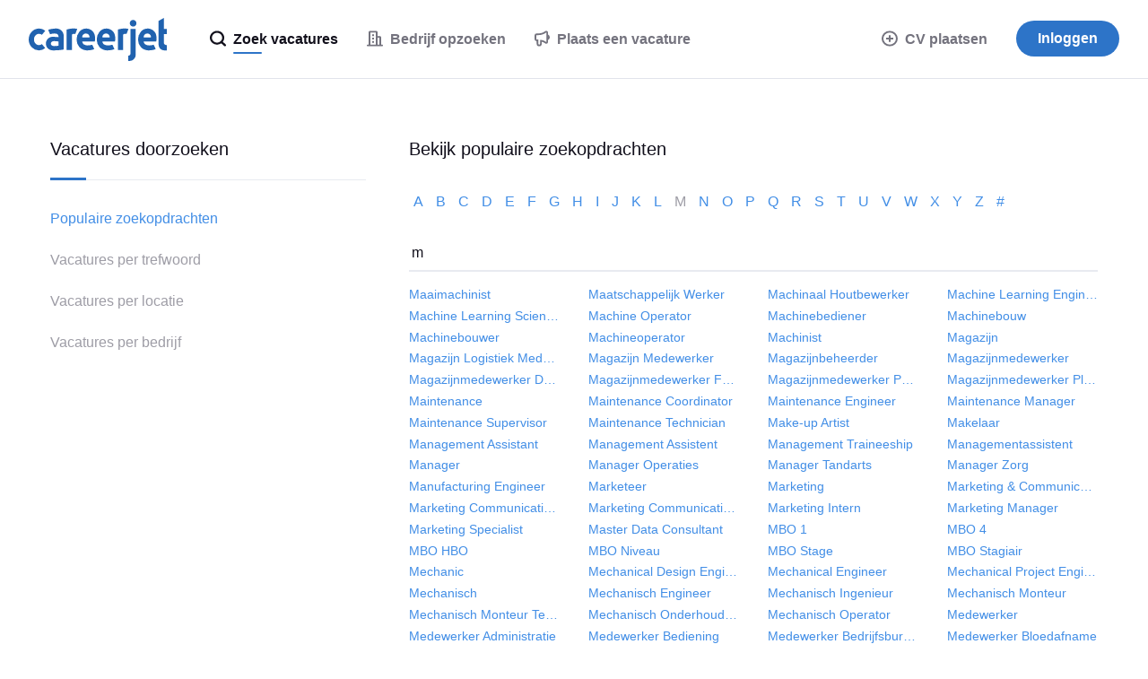

--- FILE ---
content_type: text/html;charset=UTF-8
request_url: https://www.careerjet.nl/topqueries/m
body_size: 10981
content:
<!DOCTYPE html>
<html lang="nl" dir="ltr">
<head>
  <meta charset="utf-8">
  <meta http-equiv="X-UA-Compatible" content="IE=edge">
  <meta name="format-detection" content="telephone=no">
  




  



  <link rel="preconnect" href="https://static.careerjet.org" crossorigin>
  <link rel="dns-prefetch" href="https://static.careerjet.org">

  <link rel="preconnect" href="//www.google-analytics.com" crossorigin>
  <link rel="dns-prefetch" href="//www.google-analytics.com">

  <link rel="preconnect" href="//www.googletagmanager.com" crossorigin>
  <link rel="dns-prefetch" href="//www.googletagmanager.com">

  <link rel="preconnect" href="//www.google.com" crossorigin>
  <link rel="dns-prefetch" href="//www.google.com">

  <link rel="preconnect" href="https://cvimg.careerjet.net" crossorigin>
  <link rel="dns-prefetch" href="https://cvimg.careerjet.net">

  <link rel="preconnect" href="https://logoimg.careerjet.net" crossorigin>
  <link rel="dns-prefetch" href="https://logoimg.careerjet.net">

  <link rel="preconnect" href="//accounts.google.com" crossorigin>
  <link rel="dns-prefetch" href="//accounts.google.com">



  

  
    <title>Populaire zoekopdrachten die beginnen met: m - Pagina 1 | Careerjet</title>
    <meta property="og:title" content="Populaire zoekopdrachten die beginnen met: m - Pagina 1 | Careerjet">
  
  
    <meta name="description" content="Pagina 1 van populaire zoekopdrachten die beginnen met: m. Vind vacatures in Nederland met behulp van de meest voorkomende zoekopdrachten op Careerjet.nl, de wereldwijde vacaturezoekmachine.">
    <meta property="og:description" content="Pagina 1 van populaire zoekopdrachten die beginnen met: m. Vind vacatures in Nederland met behulp van de meest voorkomende zoekopdrachten op Careerjet.nl, de wereldwijde vacaturezoekmachine.">
  
  
    <meta name="keywords" content="frequent queries starting with m, frequent keywords starting with m, page 1">
  
  
    
      <meta name="robots" content="index,follow">
    
  
  
    <link rel="canonical" href="https://www.careerjet.nl/topqueries/m">
    <meta property="og:url" content="https://www.careerjet.nl/topqueries/m">
  

<meta name="viewport" content="width=device-width, initial-scale=1.0"/>
<meta property="og:type" content="website">


<meta property="og:image" content="https://static.careerjet.org/images/favicon/og-160x160.png?v=2020022501">
<meta property="og:image:height" content="160">
<meta property="og:image:width" content="160">
<meta property="fb:app_id" content="236900069663914">







<meta name="google-adsense-account" content="ca-pub-6184526169724134">

  


<link rel="shortcut icon" href="https://static.careerjet.org/images/favicon/favicon.ico?v=2020022501" type="image/x-icon">
<link rel="apple-touch-icon" sizes="180x180" href="https://static.careerjet.org/images/favicon/apple-touch-icon.png?v=2020022501">
<link rel="icon" type="image/png" sizes="32x32" href="https://static.careerjet.org/images/favicon/favicon-32x32.png?v=2020022501">
<link rel="icon" type="image/png" sizes="16x16" href="https://static.careerjet.org/images/favicon/favicon-16x16.png?v=2020022501">
<link rel="manifest" href="/site.webmanifest?v=2020022501">
<link rel="mask-icon" href="https://static.careerjet.org/images/favicon/safari-pinned-tab.svg?v=2020022501" color="#2d74c8">
<meta name="msapplication-TileColor" content="#ffffff">
<meta name="theme-color" content="#ffffff">
  




  
  
    
    <link rel="stylesheet" href="https://static.careerjet.org/css/all.min.css?v=3d2bc922" media="all">
  
  






  
  
    
    
  
  
</head>
<body 
  class="still www.careerjet.nl base ltr" 
  data-reverse-geocode="/json/reverse-geocode" 
  data-loc-radii="/json/radii" 
  data-modal-close-title="Sluiten"
  data-rpk="/rpk"
  data-recent-search-b="/json/recent-searches/search-b"
  data-bc="/bc"
  
    data-googleadsoff="1"
  
  
  
  
  
  data-swv="2025112001"
  
  data-cfttecb="/cfttecb"
>






  


<svg xmlns="http://www.w3.org/2000/svg" xmlns:xlink="http://www.w3.org/1999/xlink" id="svg-lib" version="1.1" aria-hidden="true">
  <defs>
  
  
  
  
  
  <symbol id="icon-lazy" viewBox="0 0 2.6 2.6">
    <path d="M0 0h2.6v2.6H0z" fill="transparent"/>
  </symbol>
  <symbol id="icon-world" viewBox="0 0 20 20">
    <path d="M10 0a10 10 0 1 1 0 20 10 10 0 0 1 0-20zm.2 2c-1.4 0-2.7.3-3.8.9.8 1.4 1.7 2.8.8 5.2-.3.7-1 1.9-2.5 3l-2.1 2a8 8 0 0 0 7.9 4.9 8 8 0 0 0 4.6-1.8s.7-2.7-.9-3.8c-1.6-1-3.1-1-3.9-2.3a3 3 0 0 1 .2-3.4 7 7 0 0 1 2.1-1.8c.8-.5 1.1-1.4.8-2.1-1-.5-2.1-.8-3.2-.8zm5.5 2.4c0 1.1-.5 1.5-1.4 2.2-1 .7-1.7 1-1.5 2 .1.8 1 1 1.8 1.2.3 0 1.2.3 1.9 1.1.6.9.7 1.6.7 2.6a8.2 8.2 0 0 0-1.4-9.1zm-11.4 0s-1 1-1.6 2.2a8.3 8.3 0 0 0-.6 2 9 9 0 0 0 0 1.4v.2a12 12 0 0 0 2.7-3c.4-1 .3-1.9-.5-2.8z"/>
  </symbol>
  <symbol id="icon-hamburger" viewBox="0 0 18 12">
    <path d="M18 10v2H0v-2zM0 5h18v2H0zm18-5v2H0V0z"/>
  </symbol>
  <symbol id="icon-cross" viewBox="0 0 20 20">
    <path d="M12 10l8-8-2-2-8 8-8-8-2 2 8 8-8 8 2 2 8-8 8 8 2-2z"/>
  </symbol>
  <symbol id="icon-cross-circle" viewBox="0 0 18 18">
    <path d="M9 0a9 9 0 110 18A9 9 0 019 0zm0 2a7 7 0 100 14A7 7 0 009 2zm2.1 3.5l1.4 1.4-2 2.1 2 2.1-1.4 1.4-2.1-2-2.1 2-1.4-1.4 2-2.1-2-2.1 1.4-1.4 2.1 2z"/>
  </symbol>
  <symbol id="icon-cross-circle-filled" viewBox="0 0 18 18">
    <path d="M9 0a9 9 0 110 18A9 9 0 019 0zm2.1 5.5L9 7.5l-2.1-2-1.4 1.4 2 2.1-2 2.1 1.4 1.4 2.1-2 2.1 2 1.4-1.4-2-2.1 2-2.1z"/>
  </symbol>
  <symbol id="icon-magglass" viewBox="0 0 18 18">
    <path d="M8 0a8 8 0 0 1 6.48 12.7l1.6 1.6.46.46.27.27.34.34.18.18.27.27.08.09a1.25 1.25 0 0 1-.92 2.08 1.28 1.28 0 0 1-.92-.4l-.13-.13-.17-.17-.1-.1-.34-.34-.28-.27-.3-.3-.53-.53-.4-.39-.88-.89A8 8 0 1 1 8 0Zm0 2.25a5.75 5.75 0 1 0 0 11.5 5.75 5.75 0 0 0 0-11.5z"/>
  </symbol>
  <symbol id="icon-clock-back" viewBox="0 0 18 18">
    <path d="M9 0A9 9 0 11.86 12.84a1 1 0 01-.05-.1l-.02-.05a1.07 1.07 0 01-.05-.33 1 1 0 011.91-.4 7 7 0 101.03-7.5L6 6 0 8V2l2 1.34A8.98 8.98 0 019 0zm0 5a1 1 0 011 1v3h2a1 1 0 110 2H8V6a1 1 0 011-1z"/>
  </symbol>
  <symbol id="icon-building" viewBox="0 0 18 18">
    <path d="M10 0c.67 0 1.17.17 1.5.5.33.33.5.83.5 1.5v4h2c.67 0 1.17.17 1.5.5.33.33.5.83.5 1.5v8h1c.5 0 1 .4 1 1s-.5 1-1 1H1c-.5 0-1-.4-1-1s.5-1 1-1h1V2c0-.67.17-1.17.5-1.5C2.83.17 3.34 0 4 0h6zm0 2H4v14h6V2zm4 6h-2v8h2V8zm-6 4v2H6v-2h2zm0-4v2H6V8h2zm0-4v2H6V4h2z"/>
  </symbol>
  <symbol id="icon-plus-round" viewBox="0 0 18 18">
    <path d="M9 0a9 9 0 1 1 0 18A9 9 0 0 1 9 0Zm0 2a7 7 0 1 0 0 14A7 7 0 0 0 9 2Zm1 3v3h3v2h-3v3H8v-3H5V8h3V5Z"/>
  </symbol>
  <symbol id="icon-plus-round-filled" viewBox="0 0 18 18">
    <path d="M9 0a9 9 0 1 1 0 18A9 9 0 0 1 9 0zm1 5H8v3H5v2h3v3h2v-3h3V8h-3z"/>
  </symbol>
  <symbol id="icon-minus-round" viewBox="0 0 18 18">
    <path d="M9 0a9 9 0 110 18A9 9 0 019 0zm0 2.003a6.999 6.999 0 100 13.994A6.999 6.999 0 009 2zm4.002 5.994v1.999h-8V7.993z"/>
  </symbol>
  <symbol id="icon-megaphone" viewBox="0 0 18 18">
    <path d="M12.48.44a11.64 11.64 0 0 1-3.72 1.9 16.2 16.2 0 0 1-4.66.67H2.5A2.5 2.5 0 0 0 0 5.51v4a2.5 2.5 0 0 0 2.5 2.5V15a3 3 0 0 0 3 3h.18a3 3 0 0 0 2.82-3v-2.26l.08.01a9.62 9.62 0 0 1 3.9 1.8 2.2 2.2 0 0 0 1.32.46l.16-.01A2.2 2.2 0 0 0 16 12.81v-2.16a3.47 3.47 0 0 0 2-3.14l-.01-.24-.02-.2a3.57 3.57 0 0 0-1.9-2.7L16 4.35V2.2A2.2 2.2 0 0 0 12.48.44Zm1.48 1.64a.2.2 0 0 1 .04.12v10.6a.2.2 0 0 1-.32.17 11.54 11.54 0 0 0-3.47-1.86 10.2 10.2 0 0 0-3.71-.5v4.4a1 1 0 0 1-2 0v-5h-2a.5.5 0 0 1-.5-.5v-4a.5.5 0 0 1 .5-.5h1.6c1.81 0 3.56-.25 5.24-.76a13.64 13.64 0 0 0 4.34-2.21.2.2 0 0 1 .28.04z"/>
  </symbol>
  <symbol id="icon-user" viewBox="0 0 30 30">
    <path d="M15 0a15 15 0 1 1 0 30 15 15 0 0 1 0-30zm0 2a13 13 0 0 0-8.96 22.42C6.46 22 10.31 20 15 20c4.69 0 8.54 2 8.96 4.42A12.96 12.96 0 0 0 28 15 13 13 0 0 0 15 2Zm0 6a5 5 0 1 1 0 10 5 5 0 0 1 0-10z"/>
  </symbol>
  <symbol id="icon-user2" viewBox="0 0 30 30">
    <path d="M15 0a15 15 0 1 1 0 30 15 15 0 0 1 0-30zm0 20c-3.5 0-8.28 1.34-8.96 4.42.83.81 4 3.58 8.96 3.58 4.95 0 8.13-2.77 8.96-3.58C23.28 21.34 18.5 20 15 20Zm0-12a5 5 0 1 0 0 10 5 5 0 0 0 0-10z"/>
  </symbol>
  <symbol id="icon-chevron-down" viewBox="0 0 10 7">
    <path d="M5 3.3L1.8 0 0 1.9 5 7l5-5.1L8.2 0z"/>
  </symbol>
  
  <symbol id="icon-wait" viewBox="0 0 18 18">
    <path d="M11.5 1.252a8.003 8.003 0 014.443 12.491L18 15.8 10 18l2.2-8 2.307 2.307a6.002 6.002 0 00-3.008-8.965zM8 0L5.8 8 3.493 5.693a6.002 6.002 0 003.008 8.965v2.09a8.003 8.003 0 01-4.445-12.49L0 2.2z"/>
  </symbol>
  
  <symbol id="icon-google" viewBox="0 0 46 47">
    <g fill="none" fill-rule="evenodd"><path fill="#fbbc05" d="M10.3 19.1l-7.9-6a23.6 23.6 0 0 0 0 20.8l7.8-6a14 14 0 0 1 .1-8.8z"/><path fill="#ea4335" d="M32.2 12.7L39 5.9A23.4 23.4 0 0 0 2.4 13l8 6a13.8 13.8 0 0 1 21.8-6.4z"/><path fill="#34a853" d="M10.2 27.9l-7.8 6A23.5 23.5 0 0 0 23.5 47c5.7 0 11.2-2.1 15.3-6l-7.5-5.7c-2.1 1.3-4.8 2-7.8 2-6.2 0-11.4-4-13.3-9.4z"/><path fill="#4285f4" d="M45.5 19H24v9h12a11 11 0 0 1-4.7 7.3l7.5 5.8C43.1 37 46 31.6 46 24c0-1.4-.1-3.7-.5-5z"/></g>
  </symbol>
  
  <symbol id="icon-arrow-right" viewBox="0 0 16 10">
    <path d="M0 6h11.3L9 8.2l1.9 1.8L16 5l-5.1-5L9 1.8 11.3 4H0z"/>
  </symbol>
  
  
  
  
  
  
    
    
    <symbol id="icon-arrow-right" viewBox="0 0 16 10">
  <path d="M0 6h11.3L9 8.2l1.9 1.8L16 5l-5.1-5L9 1.8 11.3 4H0z"/>
</symbol>
  
    
    
    <symbol id="icon-arrow-left" viewBox="0 0 16 10">
  <path d="M16 6H4.7L7 8.2 5.1 10 0 5l5.1-5L7 1.8 4.7 4H16z"/>
</symbol>
  
  
  </defs>
</svg>
<header id="header" role="banner">
  <a href="/" rel="home" title="Careerjet">
    
    <svg viewBox="0 0 418 130" xmlns="http://www.w3.org/2000/svg"><path d="M416 82a8 8 0 0 1-4.3-1.9 6 6 0 0 1-2-2.6c-.7-1.4-.7-2.7-.7-3.6V49h9V33h-9V0l-16 9v66c0 3.3 0 7.6.7 10a17.6 17.6 0 0 0 12.7 12.4c2.5.6 4.4.6 6.6.6h5V82ZM361 32c4.3 0 13.1 1.7 19.5 9.2C386.9 48.6 387 59 387 63c0 2.7-.3 5.3-1 8h-38c0 3.6 2.4 7 4.9 8.9a23 23 0 0 0 11.6 3.1 43.7 43.7 0 0 0 13.8-2.2l6.1 13.3a35 35 0 0 1-8.8 2.6A78 78 0 0 1 363 98c-2.3 0-15.6-.6-23.7-10a34 34 0 0 1-8.3-21.8V66a34.8 34.8 0 0 1 7.6-23.3A27.3 27.3 0 0 1 361 32Zm-2 15a10.3 10.3 0 0 0-8.4 3.7 12 12 0 0 0-2.1 3.8c-.5 1.5-.5 2.9-.5 4.5h22c0-1.2 0-3-.4-4.5a10.8 10.8 0 0 0-5.3-6.4c-1.4-.7-3.3-1.1-5.3-1.1Zm-58 67c.8 0 2.6.1 4.6-1.4 2-1.6 2.3-3.8 2.3-4 .2-1 .1-2 .1-2.6V33h16v78a19 19 0 0 1-19 19h-4v-16Zm25-98c0 3.1-1 5.5-3 7.3-2 1.8-4.3 2.7-7 2.7s-5-.9-7-2.7c-2-1.8-3-4.2-3-7.3 0-3.1 1-5.5 3-7.3 2-1.8 4.3-2.7 7-2.7s5 .9 7 2.7c2 1.8 3 4.2 3 7.3Zm-30 32.5a15 15 0 0 0-4.4-.5c-3.2.3-5.3 1.7-5.6 2v47h-16V35c1.1-.3 5.5-1.5 9-2.1a64.2 64.2 0 0 1 23 .1l-6 15.5ZM236 32c4.3 0 13.1 1.7 19.5 9.2C261.9 48.6 262 59 262 63c0 2.7-.3 5.3-1 8h-38c0 3.6 2.4 7 4.9 8.9a23 23 0 0 0 11.6 3.1 43.7 43.7 0 0 0 13.8-2.2l6.1 13.3a35 35 0 0 1-8.8 2.6A78 78 0 0 1 238 98c-2.3 0-15.6-.6-23.7-10a34 34 0 0 1-8.3-21.8V66a34.8 34.8 0 0 1 7.6-23.3A27.3 27.3 0 0 1 236 32Zm-2 15a10.3 10.3 0 0 0-8.4 3.7 12 12 0 0 0-2.1 3.8c-.5 1.5-.5 2.9-.5 4.5h22c0-1.2 0-3-.4-4.5a10.8 10.8 0 0 0-5.3-6.4c-1.4-.7-3.3-1.1-5.3-1.1Zm-59-15c4.3 0 13.1 1.7 19.5 9.2C200.9 48.6 201 59 201 63c0 2.7-.3 5.3-1 8h-38c0 3.6 2.4 7 4.9 8.9a23 23 0 0 0 11.6 3.1 43.7 43.7 0 0 0 13.8-2.2l6.1 13.3a35 35 0 0 1-8.8 2.6A78 78 0 0 1 177 98c-2.3 0-15.6-.6-23.7-10a34 34 0 0 1-8.3-21.8V66a34.8 34.8 0 0 1 7.6-23.3A27.3 27.3 0 0 1 175 32Zm-2 15a10.3 10.3 0 0 0-8.4 3.7 12 12 0 0 0-2.1 3.8c-.5 1.5-.5 2.9-.5 4.5h22c0-1.2 0-3-.4-4.5a10.8 10.8 0 0 0-5.3-6.4c-1.4-.7-3.3-1.1-5.3-1.1Zm-32 1.5a15 15 0 0 0-4.4-.5c-3.2.3-5.3 1.7-5.6 2v47h-16V35c1.1-.3 5.5-1.5 9-2.1a64.2 64.2 0 0 1 23 .1l-6 15.5Zm-52.2-16a22.7 22.7 0 0 1 10.7 5.9A22.2 22.2 0 0 1 106 52l.1 4.9v38.5s-7.5 1.3-15.8 2c-8.4.6-15.8.5-17.2.5-1.4 0-7-.3-11.5-3.2A20.7 20.7 0 0 1 52 78c0-1.7 0-9 6-15s13.1-6 14-6c.8 0 3.7 0 8.7.3l9.3.7v-2.5c0-1.7-.5-4.4-2.5-6-2-1.6-5-2.5-9.8-2.5a38.6 38.6 0 0 0-13 2.2L59 36c3-1.4 7.8-2.5 14.3-3.3 9.7-1.3 14.5-.4 15.5-.2ZM76 85c1 0 3 0 5-.2l9-.8V71l-9-.8c-2.1-.2-3.3-.2-5-.2-5 0-9 3.4-9 7.5s4 7.5 9 7.5ZM50 39c-5.2-4.4-11.8-7-19-7C13.9 32 0 46.8 0 65a34 34 0 0 0 9.6 23.9 30 30 0 0 0 20.4 9l1 .1a30.1 30.1 0 0 0 19-7L40 79c-2.3 2-5.3 3-9 3-6 0-15-5-15-17s9-17 15-17c3.7 0 6.7 1 9 3l10-12Z"/></svg>
    
    
  </a>
  
  
  
    <nav id="nav" role="navigation">
  <div id="nav-inner">
    <ul>
      
      
      
      
        
          

<li class="main active" id="nav-jobseeker">
  <a href="/" title="Zoek vacatures">
    <svg class="icon"><use xlink:href="#icon-magglass"/></svg>
    <span class="hide-m">
      Zoek vacatures
    </span>
  </a>
</li>

<li class="main offside" id="nav-post-cv">
  <a href="/post-cv" class="highlight" title="CV plaatsen">
    <svg class="icon"><use xlink:href="#icon-plus-round"/></svg>
    <svg class="icon hide-s hide-xs"><use xlink:href="#icon-plus-round-filled"/></svg>
    CV plaatsen
  </a>
</li>

<li class="main sep" id="nav-companies">
  <a href="/bedrijf" title="Bedrijf opzoeken">
    <svg class="icon"><use xlink:href="#icon-building"/></svg>
    <span class="hide-m">
      Bedrijf opzoeken
    </span>
  </a>
</li>


<li class="main adv" id="nav-advertiser">
  <a href="/recruiter" title="Plaats een vacature">
    <svg class="icon"><use xlink:href="#icon-megaphone"/></svg>
    <span class="hide-m">
      Plaats een vacature
    </span>
  </a>
</li>

<li id="nav-login">
  <a href="/login" class="btn btn-m btn-primary btn-r" title="Inloggen">
    Inloggen
  </a>
</li>

        
      
      
      
      
      
      
    </ul>
  </div>
</nav>

    <button id="nav-toggle" class="hide-m hide-l shift" data-target="#nav" type="button" title="Wisselknop menu">
  <svg class="icon icon-hamburger"><use xlink:href="#icon-hamburger"/></svg>
  <svg class="icon icon-cross"><use xlink:href="#icon-cross"/></svg>
</button>
    
  
</header>


<main id="main" role="main">



<div class="container queries" id="browse-jobs">

  

  <div class="row">
    <aside class="col col-xs-12 col-m-5 col-l-4">
      <nav>
    <span>Vacatures doorzoeken</span>
    <ul>
      
        <li class="active">
          <a href="/topqueries/">Populaire zoekopdrachten</a>
        </li>
      
      
        <li>
          <a href="/keywords/">Vacatures per trefwoord</a>
        </li>
      
        <li>
          <a href="/locations/">Vacatures per locatie</a>
        </li>
      
        <li>
          <a href="/bedrijven/">Vacatures per bedrijf</a>
        </li>
      
    </ul>
</nav>

    </aside>
    <div class="col col-xs-12 col-m-7 col-l-8">

      <h1>Bekijk populaire zoekopdrachten</h1>

      <section class="letters">
        
          <a href="/topqueries/a">
            
              a
            
          </a>
        
          <a href="/topqueries/b">
            
              b
            
          </a>
        
          <a href="/topqueries/c">
            
              c
            
          </a>
        
          <a href="/topqueries/d">
            
              d
            
          </a>
        
          <a href="/topqueries/e">
            
              e
            
          </a>
        
          <a href="/topqueries/f">
            
              f
            
          </a>
        
          <a href="/topqueries/g">
            
              g
            
          </a>
        
          <a href="/topqueries/h">
            
              h
            
          </a>
        
          <a href="/topqueries/i">
            
              i
            
          </a>
        
          <a href="/topqueries/j">
            
              j
            
          </a>
        
          <a href="/topqueries/k">
            
              k
            
          </a>
        
          <a href="/topqueries/l">
            
              l
            
          </a>
        
          <a href="/topqueries/m"            class="current">
            
              m
            
          </a>
        
          <a href="/topqueries/n">
            
              n
            
          </a>
        
          <a href="/topqueries/o">
            
              o
            
          </a>
        
          <a href="/topqueries/p">
            
              p
            
          </a>
        
          <a href="/topqueries/q">
            
              q
            
          </a>
        
          <a href="/topqueries/r">
            
              r
            
          </a>
        
          <a href="/topqueries/s">
            
              s
            
          </a>
        
          <a href="/topqueries/t">
            
              t
            
          </a>
        
          <a href="/topqueries/u">
            
              u
            
          </a>
        
          <a href="/topqueries/v">
            
              v
            
          </a>
        
          <a href="/topqueries/w">
            
              w
            
          </a>
        
          <a href="/topqueries/x">
            
              x
            
          </a>
        
          <a href="/topqueries/y">
            
              y
            
          </a>
        
          <a href="/topqueries/z">
            
              z
            
          </a>
        
          <a href="/topqueries/_">
            
              #
            
          </a>
        
      </section>

      <h2>
        
          
            m
          
        
      </h2>
      
      
        <ul class="row links">
          
            <li class="col col-xs-6 col-l-3">
              <a href="/vacatures-maaimachinist" title="Maaimachinist">Maaimachinist</a>
            </li>
          
            <li class="col col-xs-6 col-l-3">
              <a href="/vacatures-maatschappelijk-werker" title="Maatschappelijk Werker">Maatschappelijk Werker</a>
            </li>
          
            <li class="col col-xs-6 col-l-3">
              <a href="/vacatures-machinaal-houtbewerker" title="Machinaal Houtbewerker">Machinaal Houtbewerker</a>
            </li>
          
            <li class="col col-xs-6 col-l-3">
              <a href="/vacatures-machine-learning-engineer" title="Machine Learning Engineer">Machine Learning Engineer</a>
            </li>
          
            <li class="col col-xs-6 col-l-3">
              <a href="/vacatures-machine-learning-scientist" title="Machine Learning Scientist">Machine Learning Scientist</a>
            </li>
          
            <li class="col col-xs-6 col-l-3">
              <a href="/vacatures-machine-operator" title="Machine Operator">Machine Operator</a>
            </li>
          
            <li class="col col-xs-6 col-l-3">
              <a href="/vacatures-machinebediener" title="Machinebediener">Machinebediener</a>
            </li>
          
            <li class="col col-xs-6 col-l-3">
              <a href="/vacatures-machinebouw" title="Machinebouw">Machinebouw</a>
            </li>
          
            <li class="col col-xs-6 col-l-3">
              <a href="/vacatures-machinebouwer" title="Machinebouwer">Machinebouwer</a>
            </li>
          
            <li class="col col-xs-6 col-l-3">
              <a href="/vacatures-machineoperator" title="Machineoperator">Machineoperator</a>
            </li>
          
            <li class="col col-xs-6 col-l-3">
              <a href="/vacatures-machinist" title="Machinist">Machinist</a>
            </li>
          
            <li class="col col-xs-6 col-l-3">
              <a href="/vacatures-magazijn" title="Magazijn">Magazijn</a>
            </li>
          
            <li class="col col-xs-6 col-l-3">
              <a href="/vacatures-magazijn-logistiek-medewerker" title="Magazijn Logistiek Medewerker">Magazijn Logistiek Medewerker</a>
            </li>
          
            <li class="col col-xs-6 col-l-3">
              <a href="/vacatures-magazijn-medewerker" title="Magazijn Medewerker">Magazijn Medewerker</a>
            </li>
          
            <li class="col col-xs-6 col-l-3">
              <a href="/vacatures-magazijnbeheerder" title="Magazijnbeheerder">Magazijnbeheerder</a>
            </li>
          
            <li class="col col-xs-6 col-l-3">
              <a href="/vacatures-magazijnmedewerker" title="Magazijnmedewerker">Magazijnmedewerker</a>
            </li>
          
            <li class="col col-xs-6 col-l-3">
              <a href="/vacatures-magazijnmedewerker-dagdienst" title="Magazijnmedewerker Dagdienst">Magazijnmedewerker Dagdienst</a>
            </li>
          
            <li class="col col-xs-6 col-l-3">
              <a href="/vacatures-magazijnmedewerker-fulltime" title="Magazijnmedewerker Fulltime">Magazijnmedewerker Fulltime</a>
            </li>
          
            <li class="col col-xs-6 col-l-3">
              <a href="/vacatures-magazijnmedewerker-parttime" title="Magazijnmedewerker Parttime">Magazijnmedewerker Parttime</a>
            </li>
          
            <li class="col col-xs-6 col-l-3">
              <a href="/vacatures-magazijnmedewerker-ploegen" title="Magazijnmedewerker Ploegen">Magazijnmedewerker Ploegen</a>
            </li>
          
            <li class="col col-xs-6 col-l-3">
              <a href="/vacatures-maintenance" title="Maintenance">Maintenance</a>
            </li>
          
            <li class="col col-xs-6 col-l-3">
              <a href="/vacatures-maintenance-coordinator" title="Maintenance Coordinator">Maintenance Coordinator</a>
            </li>
          
            <li class="col col-xs-6 col-l-3">
              <a href="/vacatures-maintenance-engineer" title="Maintenance Engineer">Maintenance Engineer</a>
            </li>
          
            <li class="col col-xs-6 col-l-3">
              <a href="/vacatures-maintenance-manager" title="Maintenance Manager">Maintenance Manager</a>
            </li>
          
            <li class="col col-xs-6 col-l-3">
              <a href="/vacatures-maintenance-supervisor" title="Maintenance Supervisor">Maintenance Supervisor</a>
            </li>
          
            <li class="col col-xs-6 col-l-3">
              <a href="/vacatures-maintenance-technician" title="Maintenance Technician">Maintenance Technician</a>
            </li>
          
            <li class="col col-xs-6 col-l-3">
              <a href="/vacatures-make-up-artist" title="Make-up Artist">Make-up Artist</a>
            </li>
          
            <li class="col col-xs-6 col-l-3">
              <a href="/vacatures-makelaar" title="Makelaar">Makelaar</a>
            </li>
          
            <li class="col col-xs-6 col-l-3">
              <a href="/vacatures-management-assistant" title="Management Assistant">Management Assistant</a>
            </li>
          
            <li class="col col-xs-6 col-l-3">
              <a href="/vacatures-management-assistent" title="Management Assistent">Management Assistent</a>
            </li>
          
            <li class="col col-xs-6 col-l-3">
              <a href="/vacatures-management-traineeship" title="Management Traineeship">Management Traineeship</a>
            </li>
          
            <li class="col col-xs-6 col-l-3">
              <a href="/vacatures-managementassistent" title="Managementassistent">Managementassistent</a>
            </li>
          
            <li class="col col-xs-6 col-l-3">
              <a href="/vacatures-manager" title="Manager">Manager</a>
            </li>
          
            <li class="col col-xs-6 col-l-3">
              <a href="/vacatures-manager-operaties" title="Manager Operaties">Manager Operaties</a>
            </li>
          
            <li class="col col-xs-6 col-l-3">
              <a href="/vacatures-manager-tandarts" title="Manager Tandarts">Manager Tandarts</a>
            </li>
          
            <li class="col col-xs-6 col-l-3">
              <a href="/vacatures-manager-zorg" title="Manager Zorg">Manager Zorg</a>
            </li>
          
            <li class="col col-xs-6 col-l-3">
              <a href="/vacatures-manufacturing-engineer" title="Manufacturing Engineer">Manufacturing Engineer</a>
            </li>
          
            <li class="col col-xs-6 col-l-3">
              <a href="/vacatures-marketeer" title="Marketeer">Marketeer</a>
            </li>
          
            <li class="col col-xs-6 col-l-3">
              <a href="/vacatures-marketing" title="Marketing">Marketing</a>
            </li>
          
            <li class="col col-xs-6 col-l-3">
              <a href="/vacatures-marketing-communicatie-specialist" title="Marketing &amp; Communicatie Specialist">Marketing &amp; Communicatie Specialist</a>
            </li>
          
            <li class="col col-xs-6 col-l-3">
              <a href="/vacatures-marketing-communicatie-medewerker" title="Marketing Communicatie Medewerker">Marketing Communicatie Medewerker</a>
            </li>
          
            <li class="col col-xs-6 col-l-3">
              <a href="/vacatures-marketing-communications-manager" title="Marketing Communications Manager">Marketing Communications Manager</a>
            </li>
          
            <li class="col col-xs-6 col-l-3">
              <a href="/vacatures-marketing-intern" title="Marketing Intern">Marketing Intern</a>
            </li>
          
            <li class="col col-xs-6 col-l-3">
              <a href="/vacatures-marketing-manager" title="Marketing Manager">Marketing Manager</a>
            </li>
          
            <li class="col col-xs-6 col-l-3">
              <a href="/vacatures-marketing-specialist" title="Marketing Specialist">Marketing Specialist</a>
            </li>
          
            <li class="col col-xs-6 col-l-3">
              <a href="/vacatures-master-data-consultant" title="Master Data Consultant">Master Data Consultant</a>
            </li>
          
            <li class="col col-xs-6 col-l-3">
              <a href="/vacatures-mbo-1" title="MBO 1">MBO 1</a>
            </li>
          
            <li class="col col-xs-6 col-l-3">
              <a href="/vacatures-mbo-4" title="MBO 4">MBO 4</a>
            </li>
          
            <li class="col col-xs-6 col-l-3">
              <a href="/vacatures-mbo-hbo" title="MBO HBO">MBO HBO</a>
            </li>
          
            <li class="col col-xs-6 col-l-3">
              <a href="/vacatures-mbo-niveau" title="MBO Niveau">MBO Niveau</a>
            </li>
          
            <li class="col col-xs-6 col-l-3">
              <a href="/vacatures-mbo-stage" title="MBO Stage">MBO Stage</a>
            </li>
          
            <li class="col col-xs-6 col-l-3">
              <a href="/vacatures-mbo-stagiair" title="MBO Stagiair">MBO Stagiair</a>
            </li>
          
            <li class="col col-xs-6 col-l-3">
              <a href="/vacatures-mechanic" title="Mechanic">Mechanic</a>
            </li>
          
            <li class="col col-xs-6 col-l-3">
              <a href="/vacatures-mechanical-design-engineer" title="Mechanical Design Engineer">Mechanical Design Engineer</a>
            </li>
          
            <li class="col col-xs-6 col-l-3">
              <a href="/vacatures-mechanical-engineer" title="Mechanical Engineer">Mechanical Engineer</a>
            </li>
          
            <li class="col col-xs-6 col-l-3">
              <a href="/vacatures-mechanical-project-engineer" title="Mechanical Project Engineer">Mechanical Project Engineer</a>
            </li>
          
            <li class="col col-xs-6 col-l-3">
              <a href="/vacatures-mechanisch" title="Mechanisch">Mechanisch</a>
            </li>
          
            <li class="col col-xs-6 col-l-3">
              <a href="/vacatures-mechanisch-engineer" title="Mechanisch Engineer">Mechanisch Engineer</a>
            </li>
          
            <li class="col col-xs-6 col-l-3">
              <a href="/vacatures-mechanisch-ingenieur" title="Mechanisch Ingenieur">Mechanisch Ingenieur</a>
            </li>
          
            <li class="col col-xs-6 col-l-3">
              <a href="/vacatures-mechanisch-monteur" title="Mechanisch Monteur">Mechanisch Monteur</a>
            </li>
          
            <li class="col col-xs-6 col-l-3">
              <a href="/vacatures-mechanisch-monteur-technische-dienst" title="Mechanisch Monteur Technische Dienst">Mechanisch Monteur Technische Dienst</a>
            </li>
          
            <li class="col col-xs-6 col-l-3">
              <a href="/vacatures-mechanisch-onderhoudsmonteur" title="Mechanisch Onderhoudsmonteur">Mechanisch Onderhoudsmonteur</a>
            </li>
          
            <li class="col col-xs-6 col-l-3">
              <a href="/vacatures-mechanisch-operator" title="Mechanisch Operator">Mechanisch Operator</a>
            </li>
          
            <li class="col col-xs-6 col-l-3">
              <a href="/vacatures-medewerker" title="Medewerker">Medewerker</a>
            </li>
          
            <li class="col col-xs-6 col-l-3">
              <a href="/vacatures-medewerker-administratie" title="Medewerker Administratie">Medewerker Administratie</a>
            </li>
          
            <li class="col col-xs-6 col-l-3">
              <a href="/vacatures-medewerker-bediening" title="Medewerker Bediening">Medewerker Bediening</a>
            </li>
          
            <li class="col col-xs-6 col-l-3">
              <a href="/vacatures-medewerker-bedrijfsbureau" title="Medewerker Bedrijfsbureau">Medewerker Bedrijfsbureau</a>
            </li>
          
            <li class="col col-xs-6 col-l-3">
              <a href="/vacatures-medewerker-bloedafname" title="Medewerker Bloedafname">Medewerker Bloedafname</a>
            </li>
          
            <li class="col col-xs-6 col-l-3">
              <a href="/vacatures-medewerker-buitendienst" title="Medewerker Buitendienst">Medewerker Buitendienst</a>
            </li>
          
            <li class="col col-xs-6 col-l-3">
              <a href="/vacatures-medewerker-burgerzaken" title="Medewerker Burgerzaken">Medewerker Burgerzaken</a>
            </li>
          
            <li class="col col-xs-6 col-l-3">
              <a href="/vacatures-medewerker-catering" title="Medewerker Catering">Medewerker Catering</a>
            </li>
          
            <li class="col col-xs-6 col-l-3">
              <a href="/vacatures-medewerker-crediteuren" title="Medewerker Crediteuren">Medewerker Crediteuren</a>
            </li>
          
            <li class="col col-xs-6 col-l-3">
              <a href="/vacatures-medewerker-crediteurenadministratie" title="Medewerker Crediteurenadministratie">Medewerker Crediteurenadministratie</a>
            </li>
          
            <li class="col col-xs-6 col-l-3">
              <a href="/vacatures-medewerker-debiteuren" title="Medewerker Debiteuren">Medewerker Debiteuren</a>
            </li>
          
            <li class="col col-xs-6 col-l-3">
              <a href="/vacatures-medewerker-financiele-administratie" title="Medewerker Financiële Administratie">Medewerker Financiële Administratie</a>
            </li>
          
            <li class="col col-xs-6 col-l-3">
              <a href="/vacatures-medewerker-food" title="Medewerker Food">Medewerker Food</a>
            </li>
          
            <li class="col col-xs-6 col-l-3">
              <a href="/vacatures-medewerker-gemeente" title="Medewerker Gemeente">Medewerker Gemeente</a>
            </li>
          
            <li class="col col-xs-6 col-l-3">
              <a href="/vacatures-medewerker-groen" title="Medewerker Groen">Medewerker Groen</a>
            </li>
          
            <li class="col col-xs-6 col-l-3">
              <a href="/vacatures-medewerker-groenvoorziening" title="Medewerker Groenvoorziening">Medewerker Groenvoorziening</a>
            </li>
          
            <li class="col col-xs-6 col-l-3">
              <a href="/vacatures-medewerker-housekeeping" title="Medewerker Housekeeping">Medewerker Housekeeping</a>
            </li>
          
            <li class="col col-xs-6 col-l-3">
              <a href="/vacatures-medewerker-huishoudelijke-dienst" title="Medewerker Huishoudelijke Dienst">Medewerker Huishoudelijke Dienst</a>
            </li>
          
            <li class="col col-xs-6 col-l-3">
              <a href="/vacatures-medewerker-huishouding" title="Medewerker Huishouding">Medewerker Huishouding</a>
            </li>
          
            <li class="col col-xs-6 col-l-3">
              <a href="/vacatures-medewerker-kcc" title="Medewerker KCC">Medewerker KCC</a>
            </li>
          
            <li class="col col-xs-6 col-l-3">
              <a href="/vacatures-medewerker-keuken-restaurant" title="Medewerker Keuken Restaurant">Medewerker Keuken Restaurant</a>
            </li>
          
            <li class="col col-xs-6 col-l-3">
              <a href="/vacatures-medewerker-klantenservice" title="Medewerker Klantenservice">Medewerker Klantenservice</a>
            </li>
          
            <li class="col col-xs-6 col-l-3">
              <a href="/vacatures-medewerker-kwaliteit" title="Medewerker Kwaliteit">Medewerker Kwaliteit</a>
            </li>
          
            <li class="col col-xs-6 col-l-3">
              <a href="/vacatures-medewerker-medische-administratie" title="Medewerker Medische Administratie">Medewerker Medische Administratie</a>
            </li>
          
            <li class="col col-xs-6 col-l-3">
              <a href="/vacatures-medewerker-melkveehouderij" title="Medewerker Melkveehouderij">Medewerker Melkveehouderij</a>
            </li>
          
            <li class="col col-xs-6 col-l-3">
              <a href="/vacatures-medewerker-parttime" title="Medewerker Parttime">Medewerker Parttime</a>
            </li>
          
            <li class="col col-xs-6 col-l-3">
              <a href="/vacatures-medewerker-planning" title="Medewerker Planning">Medewerker Planning</a>
            </li>
          
            <li class="col col-xs-6 col-l-3">
              <a href="/vacatures-medewerker-schoonmaak" title="Medewerker Schoonmaak">Medewerker Schoonmaak</a>
            </li>
          
            <li class="col col-xs-6 col-l-3">
              <a href="/vacatures-medewerker-spoelkeuken" title="Medewerker Spoelkeuken">Medewerker Spoelkeuken</a>
            </li>
          
            <li class="col col-xs-6 col-l-3">
              <a href="/vacatures-medewerker-tankstation" title="Medewerker Tankstation">Medewerker Tankstation</a>
            </li>
          
            <li class="col col-xs-6 col-l-3">
              <a href="/vacatures-medewerker-technische-dienst" title="Medewerker Technische Dienst">Medewerker Technische Dienst</a>
            </li>
          
            <li class="col col-xs-6 col-l-3">
              <a href="/vacatures-medewerker-varkenshouderij" title="Medewerker Varkenshouderij">Medewerker Varkenshouderij</a>
            </li>
          
            <li class="col col-xs-6 col-l-3">
              <a href="/vacatures-medewerker-verkoop-binnendienst" title="Medewerker Verkoop Binnendienst">Medewerker Verkoop Binnendienst</a>
            </li>
          
            <li class="col col-xs-6 col-l-3">
              <a href="/vacatures-medewerker-wasstraat" title="Medewerker Wasstraat">Medewerker Wasstraat</a>
            </li>
          
            <li class="col col-xs-6 col-l-3">
              <a href="/vacatures-medewerker-zorg" title="Medewerker Zorg">Medewerker Zorg</a>
            </li>
          
            <li class="col col-xs-6 col-l-3">
              <a href="/vacatures-medewerkers-social-media" title="Medewerkers Social Media">Medewerkers Social Media</a>
            </li>
          
            <li class="col col-xs-6 col-l-3">
              <a href="/vacatures-medical-director" title="Medical Director">Medical Director</a>
            </li>
          
            <li class="col col-xs-6 col-l-3">
              <a href="/vacatures-medior" title="Medior">Medior</a>
            </li>
          
            <li class="col col-xs-6 col-l-3">
              <a href="/vacatures-medior-net-developer" title="Medior NET Developer">Medior NET Developer</a>
            </li>
          
            <li class="col col-xs-6 col-l-3">
              <a href="/vacatures-medior-senior" title="Medior Senior">Medior Senior</a>
            </li>
          
            <li class="col col-xs-6 col-l-3">
              <a href="/vacatures-medisch" title="Medisch">Medisch</a>
            </li>
          
            <li class="col col-xs-6 col-l-3">
              <a href="/vacatures-medisch-adviseur" title="Medisch Adviseur">Medisch Adviseur</a>
            </li>
          
            <li class="col col-xs-6 col-l-3">
              <a href="/vacatures-medisch-secretaresse" title="Medisch Secretaresse">Medisch Secretaresse</a>
            </li>
          
            <li class="col col-xs-6 col-l-3">
              <a href="/vacatures-medisch-student" title="Medisch Student">Medisch Student</a>
            </li>
          
            <li class="col col-xs-6 col-l-3">
              <a href="/vacatures-medische-hulpmiddelen" title="Medische Hulpmiddelen">Medische Hulpmiddelen</a>
            </li>
          
            <li class="col col-xs-6 col-l-3">
              <a href="/vacatures-meet-en-regeltechniek" title="Meet en Regeltechniek">Meet en Regeltechniek</a>
            </li>
          
            <li class="col col-xs-6 col-l-3">
              <a href="/vacatures-meettechnicus" title="Meettechnicus">Meettechnicus</a>
            </li>
          
            <li class="col col-xs-6 col-l-3">
              <a href="/vacatures-meewerkend-teamleider" title="Meewerkend Teamleider">Meewerkend Teamleider</a>
            </li>
          
            <li class="col col-xs-6 col-l-3">
              <a href="/vacatures-meewerkend-voorman" title="Meewerkend Voorman">Meewerkend Voorman</a>
            </li>
          
            <li class="col col-xs-6 col-l-3">
              <a href="/vacatures-merchandiser" title="Merchandiser">Merchandiser</a>
            </li>
          
            <li class="col col-xs-6 col-l-3">
              <a href="/vacatures-metaal" title="Metaal">Metaal</a>
            </li>
          
            <li class="col col-xs-6 col-l-3">
              <a href="/vacatures-metaalbewerker" title="Metaalbewerker">Metaalbewerker</a>
            </li>
          
            <li class="col col-xs-6 col-l-3">
              <a href="/vacatures-metaalbewerker-allround" title="Metaalbewerker Allround">Metaalbewerker Allround</a>
            </li>
          
            <li class="col col-xs-6 col-l-3">
              <a href="/vacatures-metselaar" title="Metselaar">Metselaar</a>
            </li>
          
            <li class="col col-xs-6 col-l-3">
              <a href="/vacatures-microsoft-specialist" title="Microsoft Specialist">Microsoft Specialist</a>
            </li>
          
            <li class="col col-xs-6 col-l-3">
              <a href="/vacatures-microsoft-systeembeheerder" title="Microsoft Systeembeheerder">Microsoft Systeembeheerder</a>
            </li>
          
            <li class="col col-xs-6 col-l-3">
              <a href="/vacatures-mkb-adviseur" title="MKB Adviseur">MKB Adviseur</a>
            </li>
          
            <li class="col col-xs-6 col-l-3">
              <a href="/vacatures-mondhygienist" title="Mondhygiënist">Mondhygiënist</a>
            </li>
          
            <li class="col col-xs-6 col-l-3">
              <a href="/vacatures-montage-medewerker" title="Montage Medewerker">Montage Medewerker</a>
            </li>
          
            <li class="col col-xs-6 col-l-3">
              <a href="/vacatures-montage-monteur" title="Montage Monteur">Montage Monteur</a>
            </li>
          
            <li class="col col-xs-6 col-l-3">
              <a href="/vacatures-montagemedewerker" title="Montagemedewerker">Montagemedewerker</a>
            </li>
          
            <li class="col col-xs-6 col-l-3">
              <a href="/vacatures-monteur" title="Monteur">Monteur</a>
            </li>
          
            <li class="col col-xs-6 col-l-3">
              <a href="/vacatures-monteur-beveiliging" title="Monteur Beveiliging">Monteur Beveiliging</a>
            </li>
          
            <li class="col col-xs-6 col-l-3">
              <a href="/vacatures-monteur-binnendienst" title="Monteur Binnendienst">Monteur Binnendienst</a>
            </li>
          
            <li class="col col-xs-6 col-l-3">
              <a href="/vacatures-monteur-buitendienst" title="Monteur Buitendienst">Monteur Buitendienst</a>
            </li>
          
            <li class="col col-xs-6 col-l-3">
              <a href="/vacatures-monteur-dagdienst" title="Monteur Dagdienst">Monteur Dagdienst</a>
            </li>
          
            <li class="col col-xs-6 col-l-3">
              <a href="/vacatures-monteur-elektrotechniek" title="Monteur Elektrotechniek">Monteur Elektrotechniek</a>
            </li>
          
            <li class="col col-xs-6 col-l-3">
              <a href="/vacatures-monteur-elektrotechniek-utiliteit" title="Monteur Elektrotechniek Utiliteit">Monteur Elektrotechniek Utiliteit</a>
            </li>
          
            <li class="col col-xs-6 col-l-3">
              <a href="/vacatures-monteur-gas-water" title="Monteur Gas Water">Monteur Gas Water</a>
            </li>
          
            <li class="col col-xs-6 col-l-3">
              <a href="/vacatures-monteur-installatietechniek" title="Monteur Installatietechniek">Monteur Installatietechniek</a>
            </li>
          
            <li class="col col-xs-6 col-l-3">
              <a href="/vacatures-monteur-koeltechniek" title="Monteur Koeltechniek">Monteur Koeltechniek</a>
            </li>
          
            <li class="col col-xs-6 col-l-3">
              <a href="/vacatures-monteur-kozijnen" title="Monteur Kozijnen">Monteur Kozijnen</a>
            </li>
          
            <li class="col col-xs-6 col-l-3">
              <a href="/vacatures-monteur-laagspanning" title="Monteur Laagspanning">Monteur Laagspanning</a>
            </li>
          
            <li class="col col-xs-6 col-l-3">
              <a href="/vacatures-monteur-machinebouw" title="Monteur Machinebouw">Monteur Machinebouw</a>
            </li>
          
            <li class="col col-xs-6 col-l-3">
              <a href="/vacatures-monteur-mechatronica" title="Monteur Mechatronica">Monteur Mechatronica</a>
            </li>
          
            <li class="col col-xs-6 col-l-3">
              <a href="/vacatures-monteur-middenspanning" title="Monteur Middenspanning">Monteur Middenspanning</a>
            </li>
          
            <li class="col col-xs-6 col-l-3">
              <a href="/vacatures-monteur-steigerbouw" title="Monteur Steigerbouw">Monteur Steigerbouw</a>
            </li>
          
            <li class="col col-xs-6 col-l-3">
              <a href="/vacatures-monteur-td" title="Monteur TD">Monteur TD</a>
            </li>
          
            <li class="col col-xs-6 col-l-3">
              <a href="/vacatures-monteur-technische-dienst" title="Monteur Technische Dienst">Monteur Technische Dienst</a>
            </li>
          
            <li class="col col-xs-6 col-l-3">
              <a href="/vacatures-monteur-w" title="Monteur W">Monteur W</a>
            </li>
          
            <li class="col col-xs-6 col-l-3">
              <a href="/vacatures-monteur-w-installaties" title="Monteur W Installaties">Monteur W Installaties</a>
            </li>
          
            <li class="col col-xs-6 col-l-3">
              <a href="/vacatures-monteur-werkplaats" title="Monteur Werkplaats">Monteur Werkplaats</a>
            </li>
          
            <li class="col col-xs-6 col-l-3">
              <a href="/vacatures-monteur-werktuigbouwkunde" title="Monteur Werktuigbouwkunde">Monteur Werktuigbouwkunde</a>
            </li>
          
            <li class="col col-xs-6 col-l-3">
              <a href="/vacatures-monteur-werktuigkundige-installaties" title="Monteur Werktuigkundige Installaties">Monteur Werktuigkundige Installaties</a>
            </li>
          
            <li class="col col-xs-6 col-l-3">
              <a href="/vacatures-monteur-woningbouw" title="Monteur Woningbouw">Monteur Woningbouw</a>
            </li>
          
            <li class="col col-xs-6 col-l-3">
              <a href="/vacatures-monteur-wtb" title="Monteur WTB">Monteur WTB</a>
            </li>
          
            <li class="col col-xs-6 col-l-3">
              <a href="/vacatures-monteur-zonnepanelen" title="Monteur Zonnepanelen">Monteur Zonnepanelen</a>
            </li>
          
        </ul>
      
      
      
      <ul class="pagination">
          <li>
            
              <svg class="icon"><use xlink:href="#icon-arrow-left"/></svg>
            
          </li>

          
          
            <li class="current">
              <a href="/topqueries/m">
                1
              </a>
            </li>
            
          
            <li>
              <a href="/topqueries/m/2                  ">
                2
              </a>
            </li>
            
          
            <li>
              <a href="/topqueries/m/3                  ">
                3
              </a>
            </li>
            
          
            <li>
              <a href="/topqueries/m/4                  ">
                4
              </a>
            </li>
            
          
            <li>
              <a href="/topqueries/m/5                  ">
                5
              </a>
            </li>
            
          
            <li last>
              <a href="/topqueries/m/6                  ">
                6
              </a>
            </li>
            
          
          
          <li>
            
              <a href="/topqueries/m/2"
              rel="next">
            
              <svg class="icon"><use xlink:href="#icon-arrow-right"/></svg>
            
              </a>
            
          </li>
      </ul>
      

    </div>
  </div>

</div>

</main>

<footer id="footer" role="contentinfo">

  <section id="footer-links">
    
    <div class="intro hide-xs hide-s">
      
      <svg viewBox="0 0 418 130" xmlns="http://www.w3.org/2000/svg"><path d="M416 82a8 8 0 0 1-4.3-1.9 6 6 0 0 1-2-2.6c-.7-1.4-.7-2.7-.7-3.6V49h9V33h-9V0l-16 9v66c0 3.3 0 7.6.7 10a17.6 17.6 0 0 0 12.7 12.4c2.5.6 4.4.6 6.6.6h5V82ZM361 32c4.3 0 13.1 1.7 19.5 9.2C386.9 48.6 387 59 387 63c0 2.7-.3 5.3-1 8h-38c0 3.6 2.4 7 4.9 8.9a23 23 0 0 0 11.6 3.1 43.7 43.7 0 0 0 13.8-2.2l6.1 13.3a35 35 0 0 1-8.8 2.6A78 78 0 0 1 363 98c-2.3 0-15.6-.6-23.7-10a34 34 0 0 1-8.3-21.8V66a34.8 34.8 0 0 1 7.6-23.3A27.3 27.3 0 0 1 361 32Zm-2 15a10.3 10.3 0 0 0-8.4 3.7 12 12 0 0 0-2.1 3.8c-.5 1.5-.5 2.9-.5 4.5h22c0-1.2 0-3-.4-4.5a10.8 10.8 0 0 0-5.3-6.4c-1.4-.7-3.3-1.1-5.3-1.1Zm-58 67c.8 0 2.6.1 4.6-1.4 2-1.6 2.3-3.8 2.3-4 .2-1 .1-2 .1-2.6V33h16v78a19 19 0 0 1-19 19h-4v-16Zm25-98c0 3.1-1 5.5-3 7.3-2 1.8-4.3 2.7-7 2.7s-5-.9-7-2.7c-2-1.8-3-4.2-3-7.3 0-3.1 1-5.5 3-7.3 2-1.8 4.3-2.7 7-2.7s5 .9 7 2.7c2 1.8 3 4.2 3 7.3Zm-30 32.5a15 15 0 0 0-4.4-.5c-3.2.3-5.3 1.7-5.6 2v47h-16V35c1.1-.3 5.5-1.5 9-2.1a64.2 64.2 0 0 1 23 .1l-6 15.5ZM236 32c4.3 0 13.1 1.7 19.5 9.2C261.9 48.6 262 59 262 63c0 2.7-.3 5.3-1 8h-38c0 3.6 2.4 7 4.9 8.9a23 23 0 0 0 11.6 3.1 43.7 43.7 0 0 0 13.8-2.2l6.1 13.3a35 35 0 0 1-8.8 2.6A78 78 0 0 1 238 98c-2.3 0-15.6-.6-23.7-10a34 34 0 0 1-8.3-21.8V66a34.8 34.8 0 0 1 7.6-23.3A27.3 27.3 0 0 1 236 32Zm-2 15a10.3 10.3 0 0 0-8.4 3.7 12 12 0 0 0-2.1 3.8c-.5 1.5-.5 2.9-.5 4.5h22c0-1.2 0-3-.4-4.5a10.8 10.8 0 0 0-5.3-6.4c-1.4-.7-3.3-1.1-5.3-1.1Zm-59-15c4.3 0 13.1 1.7 19.5 9.2C200.9 48.6 201 59 201 63c0 2.7-.3 5.3-1 8h-38c0 3.6 2.4 7 4.9 8.9a23 23 0 0 0 11.6 3.1 43.7 43.7 0 0 0 13.8-2.2l6.1 13.3a35 35 0 0 1-8.8 2.6A78 78 0 0 1 177 98c-2.3 0-15.6-.6-23.7-10a34 34 0 0 1-8.3-21.8V66a34.8 34.8 0 0 1 7.6-23.3A27.3 27.3 0 0 1 175 32Zm-2 15a10.3 10.3 0 0 0-8.4 3.7 12 12 0 0 0-2.1 3.8c-.5 1.5-.5 2.9-.5 4.5h22c0-1.2 0-3-.4-4.5a10.8 10.8 0 0 0-5.3-6.4c-1.4-.7-3.3-1.1-5.3-1.1Zm-32 1.5a15 15 0 0 0-4.4-.5c-3.2.3-5.3 1.7-5.6 2v47h-16V35c1.1-.3 5.5-1.5 9-2.1a64.2 64.2 0 0 1 23 .1l-6 15.5Zm-52.2-16a22.7 22.7 0 0 1 10.7 5.9A22.2 22.2 0 0 1 106 52l.1 4.9v38.5s-7.5 1.3-15.8 2c-8.4.6-15.8.5-17.2.5-1.4 0-7-.3-11.5-3.2A20.7 20.7 0 0 1 52 78c0-1.7 0-9 6-15s13.1-6 14-6c.8 0 3.7 0 8.7.3l9.3.7v-2.5c0-1.7-.5-4.4-2.5-6-2-1.6-5-2.5-9.8-2.5a38.6 38.6 0 0 0-13 2.2L59 36c3-1.4 7.8-2.5 14.3-3.3 9.7-1.3 14.5-.4 15.5-.2ZM76 85c1 0 3 0 5-.2l9-.8V71l-9-.8c-2.1-.2-3.3-.2-5-.2-5 0-9 3.4-9 7.5s4 7.5 9 7.5ZM50 39c-5.2-4.4-11.8-7-19-7C13.9 32 0 46.8 0 65a34 34 0 0 0 9.6 23.9 30 30 0 0 0 20.4 9l1 .1a30.1 30.1 0 0 0 19-7L40 79c-2.3 2-5.3 3-9 3-6 0-15-5-15-17s9-17 15-17c3.7 0 6.7 1 9 3l10-12Z"/></svg>
      <div class="app">
        <p>Gebruik nu onze gratis app!</p>
        <a href="/app/ios-get" class="nav-xhr" data-modal="1"><img alt="Download onze app" src="https://static.careerjet.org/images/badge/app_store_nl.png" height="40" width="136"></a>
        <a href="/app/android-get" class="nav-xhr" data-modal="1"><img alt="Download onze app" src="https://static.careerjet.org/images/badge/google_play_nl.svg" height="40" width="136"></a>
      </div>
    </div>
    
    <div class="links">
      <div>
        <h2>
          Werkzoekenden
          <svg class="icon"><use xlink:href="#icon-chevron-down"/></svg>
        </h2>
        <ul>
          <li><a href="/">Zoek vacatures</a></li>
          <li><a href="/post-cv">CV plaatsen</a></li>
          <li><a href="/bedrijf">Bedrijf opzoeken</a></li>
          
          <li><a href="/topqueries">Populaire zoekopdrachten</a></li>
          <li><a href="/keywords">Vacatures per trefwoord</a></li>
          <li><a href="/locations/">Vacatures per locatie</a></li>
          <li><a href="/bedrijven">Vacatures per bedrijf</a></li>
        </ul>
      </div>
      <div class="off">
        <h2>
          Recruiters
          <svg class="icon"><use xlink:href="#icon-chevron-down"/></svg>
        </h2>
        <ul>
          <li><a href="/recruiter">Plaats een vacature</a></li>
          <li><a href="/recruiter/posting/packages">Vacaturepakketten</a></li>
          <li><a href="/recruiter/posting/subscriptions">Vacatureabonnementen</a></li>
          <li><a href="/recruiter/indexing">Voeg uw vacatures toe</a></li>
          
          <li><a href="/recruiter/hire-abroad">Werf aan in het buitenland</a></li>
          <li><a href="/recruiter/cvsearch">CV zoeken</a></li>
          <li><a href="/recruiter/ats">ATS Integraties</a></li>
        </ul>
      </div>
      <div class="off">
        <h2>
          Partners
          <svg class="icon"><use xlink:href="#icon-chevron-down"/></svg>
        </h2>
        <ul>
          
          <li><a href="/partners/publishers">Uitgevers</a></li>
          
          <li><a href="/partners/api">Jobzoek-API</a></li>
        </ul>
      </div>
      <div class="off">
        <h2>
          Careerjet
          <svg class="icon"><use xlink:href="#icon-chevron-down"/></svg>
        </h2>
        <ul>
          <li><a data-ga-category="footer" data-ga-action="about_us_click" href="/about-us">Over ons</a></li>
          
        </ul>
      </div>
    </div>
  </section>
  
  <section id="footer-corporate">
    <form 
      method="post" 
      action="/sites"
      autocomplete="off" 
      accept-charset="utf-8"
      class="offside"
      id="footer-country"
    >
      <button type="submit">
        
        
        <img class="icon lazy flag" src="[data-uri]" data-src="https://static.careerjet.org/images/flags/nl.svg" alt="">
        
        
        Nederland
        <svg class="icon"><use xlink:href="#icon-chevron-down"/></svg>
      </button>
    </form>
    <p class="copyright">
      &copy;&nbsp; <strong>2026 Careerjet</strong>
      Alle rechten voorbehouden
    </p>
  </section>
  
  
  
</footer>
























  
    
    <script src="https://static.careerjet.org/js/all.min.js?v=63930699"></script>
  

















<script async src="https://www.googletagmanager.com/gtag/js?id=G-J2Q1K1Q6DX"></script>
<script>
window.dataLayer = window.dataLayer || [];
function gtag(){dataLayer.push(arguments);}
gtag('js', new Date());
gtag('set', {cookie_flags: 'SameSite=None;Secure'});
gtag('config', 'G-J2Q1K1Q6DX', {
  'cookie_domain': 'www.careerjet.nl'
});
</script>











<script src="https://accounts.google.com/gsi/client" async defer></script>
<div id="g_id_onload"
  data-client_id="949530190766-stekafvusdmdj27344a37ea1hjoprvlh.apps.googleusercontent.com"
  data-login_uri="https://www.careerjet.nl/user/google-one-tap"
  data-itp_support="true"
  
  
  data-context="signin"
  
  
>
</div>











</body>
</html>


--- FILE ---
content_type: text/css
request_url: https://static.careerjet.org/css/all.min.css?v=3d2bc922
body_size: 48058
content:
/*! normalize.css v8.0.0 | MIT License | github.com/necolas/normalize.css */button,hr,input{overflow:visible}progress,sub,sup{vertical-align:baseline}[type=checkbox],[type=radio],legend{box-sizing:border-box;padding:0}html{line-height:1.15;-webkit-text-size-adjust:100%}h1{font-size:2em;margin:.67em 0}hr{box-sizing:content-box;height:0}code,kbd,pre,samp{font-family:monospace,monospace;font-size:1em}a{background-color:transparent}abbr[title]{border-bottom:none;text-decoration:underline;-webkit-text-decoration:underline dotted;text-decoration:underline dotted}b,strong{font-weight:bolder}small{font-size:80%}sub,sup{font-size:75%;line-height:0;position:relative}sub{bottom:-.25em}sup{top:-.5em}img{border-style:none}button,input,optgroup,select,textarea{font-family:inherit;font-size:100%;line-height:1.15;margin:0}button,select{text-transform:none}[type=button],[type=reset],[type=submit],button{-webkit-appearance:button}[type=button]::-moz-focus-inner,[type=reset]::-moz-focus-inner,[type=submit]::-moz-focus-inner,button::-moz-focus-inner{border-style:none;padding:0}[type=button]:-moz-focusring,[type=reset]:-moz-focusring,[type=submit]:-moz-focusring,button:-moz-focusring{outline:1px dotted ButtonText}fieldset{padding:.35em .75em .625em}legend{color:inherit;display:table;max-width:100%;white-space:normal}textarea{overflow:auto}[type=number]::-webkit-inner-spin-button,[type=number]::-webkit-outer-spin-button{height:auto}[type=search]{-webkit-appearance:textfield;outline-offset:-2px}[type=search]::-webkit-search-decoration{-webkit-appearance:none}::-webkit-file-upload-button{-webkit-appearance:button;font:inherit}details{display:block}summary{display:list-item}[hidden],template{display:none}.icon{height:1rem;max-width:1.25rem}.icon.icon-l{height:4rem;max-width:6rem}.rtl .icon:not(.dir-fixed){-webkit-transform:scaleX(-1);transform:scaleX(-1)}*{box-sizing:border-box;margin:0;padding:0}html{height:100%;min-height:100vh;min-height:-webkit-fill-available;line-height:1.4}html.action-on,html.filter-on,html.modal-in,html.nav-on,html.search-on{overflow:hidden;position:relative;-ms-touch-action:none;touch-action:none;-webkit-overflow-scrolling:none;-ms-scroll-chaining:none;overscroll-behavior:none}body{position:relative;min-height:100vh;overflow-x:hidden;overflow-y:auto;font-size:16px;font-display:swap;text-rendering:optimizeLegibility;color:#12101c;background:#fff;display:-webkit-box;display:-webkit-flex;display:-ms-flexbox;display:flex;-webkit-box-orient:vertical;-webkit-box-direction:normal;-webkit-flex-direction:column;-ms-flex-direction:column;flex-direction:column;margin:0;-webkit-overflow-scrolling:touch;-ms-scroll-chaining:none;overscroll-behavior:none;font-family:-apple-system,BlinkMacSystemFont,Segoe UI,Roboto,Helvetica,Arial,sans-serif}@media print{body{display:block!important;padding-top:0!important}}@media (max-width:768px){body{padding-top:4rem}}@media (min-width:769px){body{padding-top:5.5rem}}.action_on body,.filter-on body,.modal-in body,.nav-on body,.search-on body{overflow:hidden;-ms-touch-action:none;touch-action:none;-webkit-overflow-scrolling:none;-ms-scroll-chaining:none;overscroll-behavior:none}.action_on body:after{position:fixed;height:100%;width:100%;z-index:18;top:0;left:0;background:rgba(116,115,126,.4)}.jp body,.ko body,.zh body{word-break:keep-all;word-wrap:break-word}.sr{position:absolute!important;opacity:0!important;width:0!important;height:0!important;display:block;overflow:hidden!important;margin:0!important;padding:0!important}.scroll-measure{width:100px;height:100px;overflow:scroll;position:absolute;top:-9999px;left:-9999px}ol,ul{list-style-type:none}table{border-collapse:collapse}p{-webkit-margin-before:0;margin-block-start:0;-webkit-margin-after:0;margin-block-end:0;-webkit-margin-start:0;margin-inline-start:0;-webkit-margin-end:0;margin-inline-end:0}a:not(.btn){color:#428ee6}a:not(.btn):active,a:not(.btn):focus,a:not(.btn):hover{color:#2062af;outline:0}*{-webkit-tap-highlight-color:rgba(255,255,255,0)!important;-webkit-focus-ring-color:hsla(0,0%,100%,0)!important;outline:0!important}[draggable]{-moz-user-select:none;-webkit-user-select:none;-ms-user-select:none;user-select:none;-khtml-user-drag:element;-webkit-user-drag:element}@media (-ms-high-contrast:active),(-ms-high-contrast:none){svg,svg use{pointer-events:none}}*{scrollbar-color:#d4d6de #f8f9fc;scrollbar-width:thin;-ms-scrollbar-base-color:#e1e3eb;scrollbar-base-color:#e1e3eb;-ms-scrollbar-face-color:#e1e3eb;scrollbar-face-color:#e1e3eb;-ms-scrollbar-3dlight-color:#e1e3eb;scrollbar-3dlight-color:#e1e3eb;-ms-scrollbar-highlight-color:#e1e3eb;scrollbar-highlight-color:#e1e3eb;-ms-scrollbar-track-color:#f8f9fc;scrollbar-track-color:#f8f9fc;-ms-scrollbar-arrow-color:#000;scrollbar-arrow-color:#000;-ms-scrollbar-shadow-color:rgba(0,0,0,.3);scrollbar-shadow-color:rgba(0,0,0,.3);-ms-scrollbar-dark-shadow-color:rgba(0,0,0,.3);scrollbar-dark-shadow-color:rgba(0,0,0,.3)}.container{max-width:1200px}.container,.container-fluid{margin:0 auto;padding-right:1rem;padding-left:1rem}.row{display:-webkit-box;display:-webkit-flex;display:-ms-flexbox;display:flex;-webkit-flex-wrap:wrap;-ms-flex-wrap:wrap;flex-wrap:wrap;margin-left:-1rem;margin-right:-1rem;padding:0}.row.row-compact{margin-left:-.5rem;margin-right:-.5rem}.row.row-compact>.col{padding-left:.5rem;padding-right:.5rem;padding-bottom:.5rem}.row.nowrap{-webkit-flex-wrap:nowrap;-ms-flex-wrap:nowrap;flex-wrap:nowrap}.row>.col{padding-left:1rem;padding-right:1rem;padding-bottom:1rem;min-width:0}.row>.col.col-auto{-ms-flex:1 0 auto;-webkit-box-flex:1;-webkit-flex:1 0 auto;flex:1 0 auto}@media all{.col-xs-1{-ms-flex:0 0 8.33333%;max-width:8.33333%;-webkit-box-flex:0;-webkit-flex:0 0 8.33333%;flex:0 0 8.33333%}.col-xs-1,.col-xs-2{min-height:1px;width:100%}.col-xs-2{-ms-flex:0 0 16.66667%;max-width:16.66667%;-webkit-box-flex:0;-webkit-flex:0 0 16.66667%;flex:0 0 16.66667%}.col-xs-3{-ms-flex:0 0 25%;max-width:25%;-webkit-box-flex:0;-webkit-flex:0 0 25%;flex:0 0 25%}.col-xs-3,.col-xs-4{min-height:1px;width:100%}.col-xs-4{-ms-flex:0 0 33.33333%;max-width:33.33333%;-webkit-box-flex:0;-webkit-flex:0 0 33.33333%;flex:0 0 33.33333%}.col-xs-5{-ms-flex:0 0 41.66667%;max-width:41.66667%;-webkit-box-flex:0;-webkit-flex:0 0 41.66667%;flex:0 0 41.66667%}.col-xs-5,.col-xs-6{min-height:1px;width:100%}.col-xs-6{-ms-flex:0 0 50%;max-width:50%;-webkit-box-flex:0;-webkit-flex:0 0 50%;flex:0 0 50%}.col-xs-7{-ms-flex:0 0 58.33333%;max-width:58.33333%;-webkit-box-flex:0;-webkit-flex:0 0 58.33333%;flex:0 0 58.33333%}.col-xs-7,.col-xs-8{min-height:1px;width:100%}.col-xs-8{-ms-flex:0 0 66.66667%;max-width:66.66667%;-webkit-box-flex:0;-webkit-flex:0 0 66.66667%;flex:0 0 66.66667%}.col-xs-9{-ms-flex:0 0 75%;max-width:75%;-webkit-box-flex:0;-webkit-flex:0 0 75%;flex:0 0 75%}.col-xs-10,.col-xs-9{min-height:1px;width:100%}.col-xs-10{-ms-flex:0 0 83.33333%;max-width:83.33333%;-webkit-box-flex:0;-webkit-flex:0 0 83.33333%;flex:0 0 83.33333%}.col-xs-11{-ms-flex:0 0 91.66667%;max-width:91.66667%;-webkit-box-flex:0;-webkit-flex:0 0 91.66667%;flex:0 0 91.66667%}.col-xs-11,.col-xs-12{min-height:1px;width:100%}.col-xs-12{-ms-flex:0 0 100%;max-width:100%;-webkit-box-flex:0;-webkit-flex:0 0 100%;flex:0 0 100%}.col-xs-0{width:0;padding-right:0;padding-left:0}.col-xs-auto{-ms-flex:1 0 auto;-webkit-box-flex:1;-webkit-flex:1 0 auto;flex:1 0 auto}.ltr .col-xs-r{text-align:right}.rtl .col-xs-r{text-align:left}.col-xs-c{text-align:center}}@media (min-width:451px){.col-s-1{-ms-flex:0 0 8.33333%;max-width:8.33333%;-webkit-box-flex:0;-webkit-flex:0 0 8.33333%;flex:0 0 8.33333%}.col-s-1,.col-s-2{min-height:1px;width:100%}.col-s-2{-ms-flex:0 0 16.66667%;max-width:16.66667%;-webkit-box-flex:0;-webkit-flex:0 0 16.66667%;flex:0 0 16.66667%}.col-s-3{-ms-flex:0 0 25%;max-width:25%;-webkit-box-flex:0;-webkit-flex:0 0 25%;flex:0 0 25%}.col-s-3,.col-s-4{min-height:1px;width:100%}.col-s-4{-ms-flex:0 0 33.33333%;max-width:33.33333%;-webkit-box-flex:0;-webkit-flex:0 0 33.33333%;flex:0 0 33.33333%}.col-s-5{-ms-flex:0 0 41.66667%;max-width:41.66667%;-webkit-box-flex:0;-webkit-flex:0 0 41.66667%;flex:0 0 41.66667%}.col-s-5,.col-s-6{min-height:1px;width:100%}.col-s-6{-ms-flex:0 0 50%;max-width:50%;-webkit-box-flex:0;-webkit-flex:0 0 50%;flex:0 0 50%}.col-s-7{-ms-flex:0 0 58.33333%;max-width:58.33333%;-webkit-box-flex:0;-webkit-flex:0 0 58.33333%;flex:0 0 58.33333%}.col-s-7,.col-s-8{min-height:1px;width:100%}.col-s-8{-ms-flex:0 0 66.66667%;max-width:66.66667%;-webkit-box-flex:0;-webkit-flex:0 0 66.66667%;flex:0 0 66.66667%}.col-s-9{-ms-flex:0 0 75%;max-width:75%;-webkit-box-flex:0;-webkit-flex:0 0 75%;flex:0 0 75%}.col-s-10,.col-s-9{min-height:1px;width:100%}.col-s-10{-ms-flex:0 0 83.33333%;max-width:83.33333%;-webkit-box-flex:0;-webkit-flex:0 0 83.33333%;flex:0 0 83.33333%}.col-s-11{-ms-flex:0 0 91.66667%;max-width:91.66667%;-webkit-box-flex:0;-webkit-flex:0 0 91.66667%;flex:0 0 91.66667%}.col-s-11,.col-s-12{min-height:1px;width:100%}.col-s-12{-ms-flex:0 0 100%;max-width:100%;-webkit-box-flex:0;-webkit-flex:0 0 100%;flex:0 0 100%}.col-s-0{width:0;padding-right:0;padding-left:0}.col-s-auto{-ms-flex:1 0 auto;-webkit-box-flex:1;-webkit-flex:1 0 auto;flex:1 0 auto}.ltr .col-s-r{text-align:right}.rtl .col-s-r{text-align:left}.col-s-c{text-align:center}}@media (min-width:769px){.col-m-1{-ms-flex:0 0 8.33333%;max-width:8.33333%;-webkit-box-flex:0;-webkit-flex:0 0 8.33333%;flex:0 0 8.33333%}.col-m-1,.col-m-2{min-height:1px;width:100%}.col-m-2{-ms-flex:0 0 16.66667%;max-width:16.66667%;-webkit-box-flex:0;-webkit-flex:0 0 16.66667%;flex:0 0 16.66667%}.col-m-3{-ms-flex:0 0 25%;max-width:25%;-webkit-box-flex:0;-webkit-flex:0 0 25%;flex:0 0 25%}.col-m-3,.col-m-4{min-height:1px;width:100%}.col-m-4{-ms-flex:0 0 33.33333%;max-width:33.33333%;-webkit-box-flex:0;-webkit-flex:0 0 33.33333%;flex:0 0 33.33333%}.col-m-5{-ms-flex:0 0 41.66667%;max-width:41.66667%;-webkit-box-flex:0;-webkit-flex:0 0 41.66667%;flex:0 0 41.66667%}.col-m-5,.col-m-6{min-height:1px;width:100%}.col-m-6{-ms-flex:0 0 50%;max-width:50%;-webkit-box-flex:0;-webkit-flex:0 0 50%;flex:0 0 50%}.col-m-7{-ms-flex:0 0 58.33333%;max-width:58.33333%;-webkit-box-flex:0;-webkit-flex:0 0 58.33333%;flex:0 0 58.33333%}.col-m-7,.col-m-8{min-height:1px;width:100%}.col-m-8{-ms-flex:0 0 66.66667%;max-width:66.66667%;-webkit-box-flex:0;-webkit-flex:0 0 66.66667%;flex:0 0 66.66667%}.col-m-9{-ms-flex:0 0 75%;max-width:75%;-webkit-box-flex:0;-webkit-flex:0 0 75%;flex:0 0 75%}.col-m-10,.col-m-9{min-height:1px;width:100%}.col-m-10{-ms-flex:0 0 83.33333%;max-width:83.33333%;-webkit-box-flex:0;-webkit-flex:0 0 83.33333%;flex:0 0 83.33333%}.col-m-11{-ms-flex:0 0 91.66667%;max-width:91.66667%;-webkit-box-flex:0;-webkit-flex:0 0 91.66667%;flex:0 0 91.66667%}.col-m-11,.col-m-12{min-height:1px;width:100%}.col-m-12{-ms-flex:0 0 100%;max-width:100%;-webkit-box-flex:0;-webkit-flex:0 0 100%;flex:0 0 100%}.col-m-0{width:0;padding-right:0;padding-left:0}.col-m-auto{-ms-flex:1 0 auto;-webkit-box-flex:1;-webkit-flex:1 0 auto;flex:1 0 auto}.ltr .col-m-r{text-align:right}.rtl .col-m-r{text-align:left}.col-m-c{text-align:center}}@media (min-width:1025px){.col-l-1{-ms-flex:0 0 8.33333%;max-width:8.33333%;-webkit-box-flex:0;-webkit-flex:0 0 8.33333%;flex:0 0 8.33333%}.col-l-1,.col-l-2{min-height:1px;width:100%}.col-l-2{-ms-flex:0 0 16.66667%;max-width:16.66667%;-webkit-box-flex:0;-webkit-flex:0 0 16.66667%;flex:0 0 16.66667%}.col-l-3{-ms-flex:0 0 25%;max-width:25%;-webkit-box-flex:0;-webkit-flex:0 0 25%;flex:0 0 25%}.col-l-3,.col-l-4{min-height:1px;width:100%}.col-l-4{-ms-flex:0 0 33.33333%;max-width:33.33333%;-webkit-box-flex:0;-webkit-flex:0 0 33.33333%;flex:0 0 33.33333%}.col-l-5{-ms-flex:0 0 41.66667%;max-width:41.66667%;-webkit-box-flex:0;-webkit-flex:0 0 41.66667%;flex:0 0 41.66667%}.col-l-5,.col-l-6{min-height:1px;width:100%}.col-l-6{-ms-flex:0 0 50%;max-width:50%;-webkit-box-flex:0;-webkit-flex:0 0 50%;flex:0 0 50%}.col-l-7{-ms-flex:0 0 58.33333%;max-width:58.33333%;-webkit-box-flex:0;-webkit-flex:0 0 58.33333%;flex:0 0 58.33333%}.col-l-7,.col-l-8{min-height:1px;width:100%}.col-l-8{-ms-flex:0 0 66.66667%;max-width:66.66667%;-webkit-box-flex:0;-webkit-flex:0 0 66.66667%;flex:0 0 66.66667%}.col-l-9{-ms-flex:0 0 75%;max-width:75%;-webkit-box-flex:0;-webkit-flex:0 0 75%;flex:0 0 75%}.col-l-10,.col-l-9{min-height:1px;width:100%}.col-l-10{-ms-flex:0 0 83.33333%;max-width:83.33333%;-webkit-box-flex:0;-webkit-flex:0 0 83.33333%;flex:0 0 83.33333%}.col-l-11{-ms-flex:0 0 91.66667%;max-width:91.66667%;-webkit-box-flex:0;-webkit-flex:0 0 91.66667%;flex:0 0 91.66667%}.col-l-11,.col-l-12{min-height:1px;width:100%}.col-l-12{-ms-flex:0 0 100%;max-width:100%;-webkit-box-flex:0;-webkit-flex:0 0 100%;flex:0 0 100%}.col-l-0{width:0;padding-right:0;padding-left:0}.col-l-auto{-ms-flex:1 0 auto;-webkit-box-flex:1;-webkit-flex:1 0 auto;flex:1 0 auto}.ltr .col-l-r{text-align:right}.rtl .col-l-r{text-align:left}.col-l-c{text-align:center}}.lazy{opacity:0;-webkit-transition:opacity .5s ease-in;transition:opacity .5s ease-in}.lazy.lazy-done{opacity:1}.hide{display:none!important}@media (max-width:450px){.hide-xs{display:none!important}}@media (max-width:450px){.show-xs{display:block!important}}@media (min-width:451px) and (max-width:768px){.hide-s{display:none!important}}@media (min-width:451px) and (max-width:768px){.show-s{display:block!important}}@media (min-width:769px) and (max-width:1024px){.hide-m{display:none!important}}@media (min-width:769px) and (max-width:1024px){.show-m{display:block!important}}@media (min-width:1025px){.hide-l{display:none!important}}@media (min-width:1025px){.show-l{display:block!important}}#header{position:fixed;top:0;left:0;width:100%;height:5.5rem;background:#fff;z-index:99;display:-webkit-box;display:-webkit-flex;display:-ms-flexbox;display:flex;border-bottom:1px solid #e1e3eb;-webkit-transition:border-color .2s ease-out;transition:border-color .2s ease-out}@media print{#header{display:block;position:static}}#header.nb{border-bottom:1px solid transparent;-webkit-transition:border-color .2s ease-out;transition:border-color .2s ease-out}@media (max-width:768px){#header{height:4rem}}#header>[rel=home]{height:5.5rem;line-height:5.5rem;padding:1.25rem 2rem;background:0 0;border:none;cursor:pointer;display:inline-block;-webkit-box-flex:0;-webkit-flex:0 0 auto;-ms-flex:0 0 auto;flex:0 0 auto}@media (max-width:768px){#header>[rel=home]{height:4rem;line-height:4rem;padding:1rem}}#header>[rel=home] svg{display:block;fill:#2062af;max-width:100%}@media (max-width:768px){#header>[rel=home] svg{height:2rem;width:auto}[lang=ar] #header>[rel=home] svg{height:24px}}@media (min-width:769px){#header>[rel=home] svg{height:3rem}[lang=ar] #header>[rel=home] svg{height:36px}}#header .for{position:absolute;display:block;color:#c0c0c4;right:2rem;top:50%;-webkit-transform:translate3d(0,-50%,0);transform:translate3d(0,-50%,0);font-weight:500;font-size:.875rem}.rtl #header .for{right:auto;left:2rem}@media (max-width:768px){.ltr #header .for{right:1rem}.rtl #header .for{left:1rem}}#header .close{position:absolute;display:block;top:50%;-webkit-transform:translate3d(0,-50%,0);transform:translate3d(0,-50%,0)}.ltr #header .close{right:0}.rtl #header .close{left:0}@media (max-width:768px){#header .close{height:4rem;width:4rem}}@media (min-width:769px){#header .close{height:5.5rem;width:5.5rem}}#header .close:hover .icon{fill:#12101c}#header .close .icon{fill:#c0c0c4;-webkit-transition:all 2s ease-out;transition:all 2s ease-out;position:absolute;top:50%;left:50%;-webkit-transform:translate3d(-50%,-50%,0);transform:translate3d(-50%,-50%,0)}#header #header-login{position:absolute;right:4rem;top:50%;-webkit-transform:translate3d(0,-50%,0);transform:translate3d(0,-50%,0)}.rtl #header #header-login{right:auto;left:4rem}#footer{-ms-flex-shrink:0;-webkit-flex-shrink:0;-ms-flex-negative:0;flex-shrink:0;margin-top:auto;padding:1rem 2rem 0;border-top:1px solid #d4d6de}@media print{#footer{display:none}}@media (max-width:768px){#footer{padding:1rem 1rem 0;font-size:.875rem}}#footer #footer-links{display:-webkit-box;display:-webkit-flex;display:-ms-flexbox;display:flex;font-size:.875rem;gap:2rem}@media (max-width:768px){#footer #footer-links{-webkit-box-orient:vertical;-webkit-box-direction:normal;-webkit-flex-direction:column;-ms-flex-direction:column;flex-direction:column}}@media (min-width:769px) and (max-width:1024px){#footer #footer-links{-webkit-box-orient:horizontal;-webkit-box-direction:normal;-webkit-flex-direction:row;-ms-flex-direction:row;flex-direction:row}}@media (min-width:1025px){#footer #footer-links{-webkit-box-orient:horizontal;-webkit-box-direction:normal;-webkit-flex-direction:row;-ms-flex-direction:row;flex-direction:row}}#footer #footer-links .intro{-webkit-box-flex:0;-webkit-flex-grow:0;-ms-flex-positive:0;flex-grow:0;-webkit-flex-shrink:0;-ms-flex-negative:0;flex-shrink:0;-webkit-flex-basis:-webkit-calc(33.33333% - 1rem);-ms-flex-preferred-size:calc(33.33333% - 1rem);flex-basis:calc(33.33333% - 1rem)}.ltr #footer #footer-links .intro{padding-right:2rem}.rtl #footer #footer-links .intro{padding-left:2rem}#footer #footer-links .intro svg{display:block;height:30px;margin:0 0 .75rem;fill:#2062af}#footer #footer-links .intro .app{color:#74737e}#footer #footer-links .intro .app p{margin:0 0 .75rem}#footer #footer-links .intro .app img{height:40px;width:136px}#footer #footer-links .links{-webkit-box-flex:0;-webkit-flex-grow:0;-ms-flex-positive:0;flex-grow:0;-webkit-flex-shrink:0;-ms-flex-negative:0;flex-shrink:0;-webkit-flex-basis:-webkit-calc(66.66667% - 1rem);-ms-flex-preferred-size:calc(66.66667% - 1rem);flex-basis:calc(66.66667% - 1rem);display:-webkit-box;display:-webkit-flex;display:-ms-flexbox;display:flex;gap:2rem}@media (max-width:450px){#footer #footer-links .links{-webkit-box-orient:vertical;-webkit-box-direction:normal;-webkit-flex-direction:column;-ms-flex-direction:column;flex-direction:column}}@media (min-width:451px) and (max-width:768px){#footer #footer-links .links{-webkit-box-orient:horizontal;-webkit-box-direction:normal;-webkit-flex-direction:row;-ms-flex-direction:row;flex-direction:row;-webkit-flex-wrap:wrap;-ms-flex-wrap:wrap;flex-wrap:wrap}}@media (min-width:769px) and (max-width:1024px){#footer #footer-links .links{-webkit-box-orient:horizontal;-webkit-box-direction:normal;-webkit-flex-direction:row;-ms-flex-direction:row;flex-direction:row;-webkit-flex-wrap:wrap;-ms-flex-wrap:wrap;flex-wrap:wrap}}@media (min-width:1025px){#footer #footer-links .links{-webkit-box-orient:horizontal;-webkit-box-direction:normal;-webkit-flex-direction:row;-ms-flex-direction:row;flex-direction:row}}@media (max-width:450px){#footer #footer-links .links>div{-webkit-box-flex:0;-webkit-flex:0 0 100%;-ms-flex:0 0 100%;flex:0 0 100%}#footer #footer-links .links>div.off h2 svg{-webkit-transform:rotate(180deg);transform:rotate(180deg)}#footer #footer-links .links>div.off ul{height:0;overflow:hidden;margin:0}}@media (min-width:451px) and (max-width:768px){#footer #footer-links .links>div{-webkit-box-flex:0;-webkit-flex-grow:0;-ms-flex-positive:0;flex-grow:0;-webkit-flex-shrink:0;-ms-flex-negative:0;flex-shrink:0;-webkit-flex-basis:-webkit-calc(50% - 1rem);-ms-flex-preferred-size:calc(50% - 1rem);flex-basis:calc(50% - 1rem)}}@media (min-width:769px) and (max-width:1024px){#footer #footer-links .links>div{-webkit-box-flex:0;-webkit-flex-grow:0;-ms-flex-positive:0;flex-grow:0;-webkit-flex-shrink:0;-ms-flex-negative:0;flex-shrink:0;-webkit-flex-basis:-webkit-calc(50% - 1rem);-ms-flex-preferred-size:calc(50% - 1rem);flex-basis:calc(50% - 1rem)}}@media (min-width:1025px){#footer #footer-links .links>div{-webkit-box-flex:0;-webkit-flex-grow:0;-ms-flex-positive:0;flex-grow:0;-webkit-flex-shrink:0;-ms-flex-negative:0;flex-shrink:0;-webkit-flex-basis:-webkit-calc(25% - 1.33333rem);-ms-flex-preferred-size:calc(25% - 1.33333rem);flex-basis:calc(25% - 1.33333rem)}}#footer #footer-links .links h2{font-weight:500;font-size:.875rem}@media (max-width:450px){#footer #footer-links .links h2{cursor:pointer;display:-webkit-box;display:-webkit-flex;display:-ms-flexbox;display:flex;-webkit-box-align:center;-webkit-align-items:center;-ms-flex-align:center;align-items:center}#footer #footer-links .links h2 svg{height:7px;width:10px;fill:#74737e}.ltr #footer #footer-links .links h2 svg{margin-left:auto}.rtl #footer #footer-links .links h2 svg{margin-right:auto}}@media (min-width:451px){#footer #footer-links .links h2 svg{display:none}}#footer #footer-links .links ul{display:-webkit-box;display:-webkit-flex;display:-ms-flexbox;display:flex;-webkit-box-orient:vertical;-webkit-box-direction:normal;-webkit-flex-direction:column;-ms-flex-direction:column;flex-direction:column;gap:.25rem;color:#74737e;margin:.5rem 0 0;-webkit-transition:all .2s ease-out;transition:all .2s ease-out}#footer #footer-links .links ul a{color:#74737e;-webkit-transition:all .1s ease-out;transition:all .1s ease-out;text-decoration:none}#footer #footer-links .links ul a:hover{color:#428ee6}#footer #footer-corporate{margin-top:1.5rem;padding:1rem 0;font-size:.875rem;text-transform:uppercase;color:#74737e;display:-webkit-box;display:-webkit-flex;display:-ms-flexbox;display:flex;-webkit-box-align:center;-webkit-align-items:center;-ms-flex-align:center;align-items:center;border-top:1px solid #e8eaf0}@media (max-width:450px){#footer #footer-corporate{margin-left:-1rem;margin-right:-1rem}}@media (max-width:768px){#footer #footer-corporate{-webkit-box-orient:vertical;-webkit-box-direction:normal;-webkit-flex-direction:column;-ms-flex-direction:column;flex-direction:column;text-align:center}}@media (min-width:769px){#footer #footer-corporate{-webkit-box-orient:horizontal;-webkit-box-direction:reverse;-webkit-flex-direction:row-reverse;-ms-flex-direction:row-reverse;flex-direction:row-reverse}}#footer #footer-corporate .copyright strong{font-weight:700}@media (max-width:768px){#footer #footer-corporate .copyright{font-size:.75rem}}#footer #footer-corporate>*{-webkit-box-flex:0;-webkit-flex:0 0 auto;-ms-flex:0 0 auto;flex:0 0 auto}@media (max-width:768px){#footer #footer-corporate>*{margin:.25rem 0}}@media (min-width:769px){#footer #footer-corporate>.offside{margin-left:auto}.rtl #footer #footer-corporate>.offside{margin-left:0;margin-right:auto}}#footer-country button{background:0 0;border:none;cursor:pointer;color:#4b4956;-webkit-transition:color .2s linear;transition:color .2s linear;position:relative}.ltr #footer-country button{padding-left:2rem}.rtl #footer-country button{padding-right:2rem}#footer-country button:hover{color:#4b4956}#footer-country button .flag{vertical-align:sub;margin:0;position:absolute;top:50%;-webkit-transform:translateY(-50%);transform:translateY(-50%)}.ltr #footer-country button .flag{left:0}.rtl #footer-country button .flag{right:0}#footer-country button .icon:not(.flag){width:.7rem;height:.4rem;vertical-align:baseline;border:none;-webkit-transform:none;transform:none;fill:#74737e}.ltr #footer-country button .icon:not(.flag){margin:0 0 0 .5rem}.rtl #footer-country button .icon:not(.flag){margin:0 .5rem 0 0}@media print{#nav{display:none!important}}#nav .btn-primary{background:#2d74c8}#nav .btn-primary:hover{background:#2062af}@media (max-width:768px){#nav{position:fixed;top:4rem;right:0;-webkit-transform:translate3d(100%,0,0);transform:translate3d(100%,0,0);height:-webkit-calc(100vh - 4rem);height:calc(100vh - 4rem);width:100vw;z-index:100;background:0 0;-webkit-transition:opacity .1s ease-in,-webkit-transform .2s ease-out;transition:opacity .1s ease-in,-webkit-transform .2s ease-out;transition:transform .2s ease-out,opacity .1s ease-in;transition:transform .2s ease-out,opacity .1s ease-in,-webkit-transform .2s ease-out;opacity:0}body.still #nav{-webkit-transition:none;transition:none}.nav-on #nav{-webkit-transform:translateZ(0);transform:translateZ(0);background:#fff;opacity:1}#nav #nav-inner{overflow-x:hidden;overflow-y:scroll;min-height:100%;height:100%;z-index:90;padding-bottom:10rem}#nav #nav-inner #nav-jobseeker{-webkit-box-ordinal-group:2;-webkit-order:1;-ms-flex-order:1;order:1}#nav #nav-inner #nav-companies{-webkit-box-ordinal-group:3;-webkit-order:2;-ms-flex-order:2;order:2}#nav #nav-inner #nav-recent-searches{-webkit-box-ordinal-group:4;-webkit-order:3;-ms-flex-order:3;order:3}#nav #nav-inner #nav-add-website,#nav #nav-inner #nav-post-cv{-webkit-box-ordinal-group:5;-webkit-order:4;-ms-flex-order:4;order:4}#nav #nav-inner #nav-advertiser{-webkit-box-ordinal-group:6;-webkit-order:5;-ms-flex-order:5;order:5}#nav #nav-inner #nav-login{-webkit-box-ordinal-group:7;-webkit-order:6;-ms-flex-order:6;order:6}#nav #nav-inner #nav-user{-webkit-box-ordinal-group:8;-webkit-order:7;-ms-flex-order:7;order:7}#nav #nav-inner #nav-contact-us>a{padding-bottom:1.5rem}#nav #nav-inner #nav-contact-us>a .icon{top:35%}#nav #nav-inner>ul>li:not(.main):not(.hide-s):not(.hide-xs)+.sep{margin-top:1rem}#nav #nav-inner>ul>li.main a:not(.btn){font-weight:600;padding-top:1.5rem;padding-bottom:1.25rem}#nav #nav-inner>ul>li.main a:not(.btn) .icon{margin-top:2px}#nav #nav-inner>ul>li.main+:not(.main) a{padding-top:0}#nav #nav-inner>ul>li.sep{border-top:1px solid #e1e3eb}#nav #nav-inner>ul>li.adv a:not(.btn){background:rgba(255,244,220,.4)}#nav #nav-inner>ul>li.adv.active a:not(.btn):after{background:#fa9f00}#nav #nav-inner>ul>li#nav-user a:not(.btn){color:#428ee6}#nav #nav-inner>ul>li#nav-user a:not(.btn) .icon{fill:#428ee6;height:1.4rem}#nav #nav-inner>ul>li#nav-user a:not(.btn) .photo{width:1.4rem;height:1.4rem;border-radius:50%}#nav #nav-inner>ul>li#nav-advertiser.active a:not(.btn):after{background:#fa9f00}#nav #nav-inner>ul>li#nav-partner{margin-top:1rem}#nav #nav-inner>ul>li#nav-add-website{padding:1rem 3rem}#nav #nav-inner>ul>li#nav-login{padding-top:4rem;text-align:center}#nav #nav-inner>ul>li#nav-login .btn-m{padding:0 2.5rem;height:3rem;line-height:3rem}#nav #nav-inner>ul>li.active a:not(.btn){color:#12101c}#nav #nav-inner>ul>li.active a:not(.btn):after{content:"";width:4px;height:2rem;background:#2d74c8;position:absolute;top:50%;-webkit-transform:translate3d(0,-50%,0);transform:translate3d(0,-50%,0);display:block;-webkit-transition:background .1s ease-out,left .1s ease-out,right .1s ease-out;transition:background .1s ease-out,left .1s ease-out,right .1s ease-out}.ltr #nav #nav-inner>ul>li.active a:not(.btn):after{left:0}.rtl #nav #nav-inner>ul>li.active a:not(.btn):after{right:0}#nav #nav-inner>ul>li.active a:not(.btn) .icon{fill:#12101c}#nav #nav-inner>ul>li.active a:not(.btn) .icon.icon-inline{fill:#428ee6}#nav #nav-inner>ul>li a:not(.btn){display:block;color:#4b4956;text-decoration:none;font-weight:400;padding:.5rem 3rem;position:relative;-webkit-transition:all .2s ease-out;transition:all .2s ease-out}#nav #nav-inner>ul>li a:not(.btn) small{display:block}#nav #nav-inner>ul>li a:not(.btn) .icon{position:absolute;top:50%;-webkit-transform:translate3d(0,-50%,0);transform:translate3d(0,-50%,0);-webkit-transition:all .2s ease-out;transition:all .2s ease-out;fill:#74737e;height:1.125rem}.ltr #nav #nav-inner>ul>li a:not(.btn) .icon{left:1rem}.rtl #nav #nav-inner>ul>li a:not(.btn) .icon{right:1rem}#nav #nav-inner>ul>li a:not(.btn) .icon.icon-inline{position:static;vertical-align:sub;-webkit-transform:none;transform:none;fill:#74737e}.ltr #nav #nav-inner>ul>li a:not(.btn) .icon.icon-inline{margin-left:.5rem}.rtl #nav #nav-inner>ul>li a:not(.btn) .icon.icon-inline{mragin-right:.5rem}#nav #nav-inner>ul>li a:not(.btn) .photo{position:absolute;top:50%;margin-top:2px;-webkit-transform:translate3d(0,-50%,0);transform:translate3d(0,-50%,0)}.ltr #nav #nav-inner>ul>li a:not(.btn) .photo{left:1rem}.rtl #nav #nav-inner>ul>li a:not(.btn) .photo{right:1rem}}@media (min-width:769px){#nav{-webkit-box-flex:1;-webkit-flex:1 1 auto;-ms-flex:1 1 auto;flex:1 1 auto}#nav #nav-inner #nav-jobseeker{-webkit-box-ordinal-group:2;-webkit-order:1;-ms-flex-order:1;order:1}#nav #nav-inner #nav-companies{-webkit-box-ordinal-group:3;-webkit-order:2;-ms-flex-order:2;order:2}#nav #nav-inner #nav-advertiser{-webkit-box-ordinal-group:4;-webkit-order:3;-ms-flex-order:3;order:3}#nav #nav-inner #nav-add-website,#nav #nav-inner #nav-post-cv{-webkit-box-ordinal-group:5;-webkit-order:4;-ms-flex-order:4;order:4}#nav #nav-inner #nav-login{-webkit-box-ordinal-group:6;-webkit-order:5;-ms-flex-order:5;order:5}#nav #nav-inner #nav-user{-webkit-box-ordinal-group:7;-webkit-order:6;-ms-flex-order:6;order:6}#nav #nav-inner>ul{list-style-type:none;white-space:nowrap;display:-webkit-box;display:-webkit-flex;display:-ms-flexbox;display:flex}.ltr #nav #nav-inner>ul{padding:0 2rem 0 0}.rtl #nav #nav-inner>ul{padding:0 0 0 2rem}#nav #nav-inner>ul>li{-webkit-box-flex:0;-webkit-flex:0 0 auto;-ms-flex:0 0 auto;flex:0 0 auto;position:relative}.ltr #nav #nav-inner>ul>li.offside{margin-left:auto}.rtl #nav #nav-inner>ul>li.offside{margin-right:auto}#nav #nav-inner>ul>li#nav-post-cv a>.icon:last-child,#nav #nav-inner>ul>li#nav-post-cv:hover .icon:first-child{display:none}#nav #nav-inner>ul>li#nav-post-cv:hover .icon:last-child{display:inline}#nav #nav-inner>ul>li#nav-add-website{display:-webkit-box;display:-webkit-flex;display:-ms-flexbox;display:flex;-webkit-box-align:center;-webkit-align-items:center;-ms-flex-align:center;align-items:center}#nav #nav-inner>ul>li#nav-login{position:relative;padding:1.45rem 0}.ltr #nav #nav-inner>ul>li#nav-login{padding-left:1rem}.rtl #nav #nav-inner>ul>li#nav-login{padding-right:1rem}#nav #nav-inner>ul>li#nav-user{position:relative;padding:1.65rem 0}.ltr #nav #nav-inner>ul>li#nav-user{padding-left:1rem}.rtl #nav #nav-inner>ul>li#nav-user{padding-right:1rem}#nav #nav-inner>ul>li#nav-user>.photo{border-radius:50%;display:inline-block;height:2rem;width:2rem}#nav #nav-inner>ul>li#nav-advertiser.active>a:not(.btn):after,#nav #nav-inner>ul>li#nav-advertiser:hover>a:not(.btn):after{background:#fa9f00}#nav #nav-inner>ul>li.active a{color:#12101c!important}#nav #nav-inner>ul>li.active a .icon{fill:#12101c}#nav #nav-inner>ul>li.active>a:not(.btn).highlight,#nav #nav-inner>ul>li:hover>a:not(.btn).highlight{color:#2d74c8}#nav #nav-inner>ul>li.active>a:not(.btn).highlight .icon,#nav #nav-inner>ul>li:hover>a:not(.btn).highlight .icon{fill:#2d74c8}#nav #nav-inner>ul>li.active>a:not(.btn):after,#nav #nav-inner>ul>li:hover>a:not(.btn):after{background:#2d74c8}}@media (min-width:769px) and (max-width:1024px){.ltr #nav #nav-inner>ul>li.active>a:not(.btn):after,.ltr #nav #nav-inner>ul>li:hover>a:not(.btn):after{left:1rem}}@media (min-width:769px) and (min-width:1025px){.ltr #nav #nav-inner>ul>li.active>a:not(.btn):after,.ltr #nav #nav-inner>ul>li:hover>a:not(.btn):after{left:2.6rem}}@media (min-width:769px) and (max-width:1024px){.rtl #nav #nav-inner>ul>li.active>a:not(.btn):after,.rtl #nav #nav-inner>ul>li:hover>a:not(.btn):after{right:1rem}}@media (min-width:769px) and (min-width:1025px){.rtl #nav #nav-inner>ul>li.active>a:not(.btn):after,.rtl #nav #nav-inner>ul>li:hover>a:not(.btn):after{right:2.6rem}}@media (min-width:769px){#nav #nav-inner>ul>li.active>div,#nav #nav-inner>ul>li:hover>div{opacity:1;-webkit-transform:translateZ(0);transform:translateZ(0)}#nav #nav-inner>ul>li>a:not(.btn){display:block;height:5.5rem;line-height:5.5rem;padding:0 1rem;text-decoration:none;color:#74737e;font-weight:600;-webkit-transition:color .2s ease-out,height .15s linear,line-height .15s linear;transition:color .2s ease-out,height .15s linear,line-height .15s linear;position:relative}#nav #nav-inner>ul>li>a:not(.btn).highlight:after{opacity:0}}@media (min-width:769px) and (max-width:768px){#nav #nav-inner>ul>li>a:not(.btn){height:4rem;line-height:4rem}}@media (min-width:769px){#nav #nav-inner>ul>li>a:not(.btn):after{content:"";height:2px;border-radius:2px;background:0 0;position:absolute;bottom:1.75rem;display:block;-webkit-transition:background .1s ease-out,left .1s ease-out,right .1s ease-out;transition:background .1s ease-out,left .1s ease-out,right .1s ease-out}}@media (min-width:769px) and (max-width:1024px){#nav #nav-inner>ul>li>a:not(.btn):after{width:1.1rem}}@media (min-width:769px) and (min-width:1025px){#nav #nav-inner>ul>li>a:not(.btn):after{width:2rem}}@media (min-width:769px){.ltr #nav #nav-inner>ul>li>a:not(.btn):after{left:0}.rtl #nav #nav-inner>ul>li>a:not(.btn):after{right:0}#nav #nav-inner>ul>li .icon:not(.icon-s){margin:0 .25rem 0 0;width:1.1rem;height:1.15rem;-webkit-transition:fill .2s ease-out;transition:fill .2s ease-out;fill:#74737e}#nav #nav-inner>ul>li .icon:not(.icon-s):not(.icon-user){vertical-align:text-bottom}#nav #nav-inner>ul>li .icon:not(.icon-s).icon-user{height:2rem;width:2rem;max-width:2rem;fill:#428ee6;cursor:pointer;margin:0;vertical-align:sub}.rtl #nav #nav-inner>ul>li .icon:not(.icon-s).icon-user{margin:0}#nav #nav-inner>ul>li .icon:not(.icon-s).icon-user-over{display:none;border-radius:50%;box-shadow:0 8px 16px 0 rgba(18,16,28,.15)}.rtl #nav #nav-inner>ul>li .icon:not(.icon-s){margin:0 0 0 .25rem}#nav #nav-inner>ul>li:hover .icon.icon-user{display:none}#nav #nav-inner>ul>li:hover .icon.icon-user-over{display:block}#nav #nav-inner>ul>li>div{opacity:0;position:absolute;top:75%;background:#fff;box-shadow:0 0 16px 0 rgba(18,16,28,.14);border-radius:3px;-webkit-transform:translate3d(-50%,-1000%,0);transform:translate3d(-50%,-1000%,0);-webkit-transition:opacity .2s ease-out,-webkit-transform 0s linear;transition:opacity .2s ease-out,-webkit-transform 0s linear;transition:opacity .2s ease-out,transform 0s linear;transition:opacity .2s ease-out,transform 0s linear,-webkit-transform 0s linear;border:1px solid #428ee6;min-width:20rem;font-size:.875rem;padding:0}.ltr #nav #nav-inner>ul>li>div{right:0;text-align:left}.rtl #nav #nav-inner>ul>li>div{left:0;text-align:right}#nav #nav-inner>ul>li>div .name{display:block;font-size:1rem;font-weight:700;padding:1.25rem 1.25rem 0}#nav #nav-inner>ul>li>div .email{display:block;font-size:.875rem;color:#74737e;font-weight:400;padding:0 1.25rem}#nav #nav-inner>ul>li>div>a{color:#12101c;text-decoration:underline;font-size:.875rem;display:block;margin:8px 0 0;padding:0 1.25rem}#nav #nav-inner>ul>li>div ul{border-top:1px solid #e1e3eb;padding:8px;margin-top:1rem}#nav #nav-inner>ul>li>div ul.sa{border-top:none;margin-top:0}#nav #nav-inner>ul>li>div ul>li>a{text-decoration:none;display:block;height:auto;padding:.75rem;line-height:1.2;-webkit-transition:all .2s ease-out;transition:all .2s ease-out;color:#2d74c8;background:#fff;border-radius:3px;margin:0}#nav #nav-inner>ul>li>div ul>li>a:after{display:none}#nav #nav-inner>ul>li>div ul>li>a:hover{background:#f2f4f8}#nav #nav-inner>ul>li>div ul>li:last-child:not(:first-child){border-top:1px solid #e1e3eb;padding-top:.5rem;margin-top:.5rem}#nav #nav-inner>ul>li>div ul>li:last-child a{color:#428ee6!important;font-weight:600}}#nav-toggle{position:absolute;top:50%;-webkit-transform:translate3d(0,-50%,0);transform:translate3d(0,-50%,0);right:0;height:4rem;width:4rem;padding:1rem;background:0 0;border:none;cursor:pointer;z-index:101}@media print{#nav-toggle{display:none!important}}.rtl #nav-toggle{right:auto;left:0}#nav-toggle>.icon{height:1rem;position:absolute;top:50%;left:50%;-webkit-transform:translate3d(-50%,-50%,0);transform:translate3d(-50%,-50%,0);-webkit-transition:opacity .2s ease-in;transition:opacity .2s ease-in}body.still #nav-toggle>.icon{-webkit-transition:none;transition:none}#nav-toggle>.icon.icon-hamburger{opacity:1}.nav-on #nav-toggle>.icon.icon-hamburger{opacity:0}#nav-toggle>.icon.icon-cross{opacity:0;max-height:40%;max-width:40%}.nav-on #nav-toggle>.icon.icon-cross{opacity:.4}#not-found .title{margin-top:6rem;text-align:center}@media (max-width:768px){#not-found .title{margin-top:2rem;margin-bottom:2.75rem}}#not-found .title svg{height:4rem;display:block;margin:0 auto 2rem;fill:#1e1c2c}#not-found .title h1{font-size:3rem;font-weight:700;margin:0 0 1.25rem}@media (max-width:768px){#not-found .title h1{font-size:1.5rem;margin:0 0 .5rem}}#not-found .title p{font-size:1.5rem;color:#9e9da6;margin-bottom:6rem}@media (max-width:768px){#not-found .title p{font-size:1rem;margin-bottom:0}}#not-found>.return{margin-top:2rem;font-size:1.125rem;font-weight:500;text-align:center;color:#4b4956}@media (max-width:768px){#not-found>.return{font-size:1rem;margin-top:1rem;font-weight:400}}#not-found>.return a{text-decoration:none;color:#428ee6}#not-found>.return a :hover{text-decoration:underline}#not-found .jobs-contextual,#not-found .recent-searches{margin:6.25rem auto 0;max-width:45rem}@media (max-width:768px){#not-found .jobs-contextual,#not-found .recent-searches{margin:2.5rem auto 0}}.grecaptcha-badge{display:none!important}#cookie-consent{background:#e4f0ff;padding:.66667rem 2rem;font-size:.875rem;margin-left:-2rem;margin-right:-2rem}@media (max-width:768px){#cookie-consent{margin-left:-1rem;margin-right:-1rem;text-align:center}}#cookie-consent a{color:#1c76e0;text-decoration:none;font-weight:500}#cookie-consent a:hover{text-decoration:underline}#cookie-consent .btn{margin:0 0 0 1rem}.rtl #cookie-consent .btn{margin:0 1rem 0 0}@media (max-width:451px){#cookie-consent .btn{margin:.33333rem 0 0 1rem}}#svg-lib{display:none}#main{display:block;-webkit-flex:1 0 auto;-ms-flex:1 0 auto;-webkit-box-flex:1;flex:1 0 auto}@media not print{#main{border-bottom:2rem solid #fff}}#alert-frequency{margin:2rem 0}@media (max-width:768px){#alert-frequency{margin-left:-1rem;margin-right:-1rem}}#alert-frequency fieldset{padding:0}#alert-frequency legend{display:block;width:100%;color:#12101c;border-bottom:2px solid #e1e3eb;padding:.6rem .4rem;margin:0 0 1.25rem;position:relative;font-size:.875rem;font-weight:700}@media (max-width:768px){#alert-frequency legend{padding:1rem}}@media (max-width:768px){#alert-frequency ul{padding-left:1rem;padding-right:1rem}}#alert-frequency ul>li{margin:0 0 .75rem;position:relative}#alert-frequency ul>li:last-child{margin:0}#alert-frequency ul>li.deactivated input:checked+label,#alert-frequency ul>li.deactivated label{color:#fa5d46}#alert-frequency ul>li label{display:block;cursor:pointer;color:#74737e;font-weight:600;background:#f2f4f8;border:2px solid #f2f4f8;-webkit-transition:all .2s ease-out;transition:all .2s ease-out;border-radius:5px;font-size:.875rem;line-height:2.8rem;height:3rem;margin:0!important}.ltr #alert-frequency ul>li label{padding:0 1rem 0 3rem!important}.rtl #alert-frequency ul>li label{padding:0 3rem 0 1rem!important}#alert-frequency ul>li input{position:absolute;top:50%;-webkit-transform:translate3d(0,-50%,0);transform:translate3d(0,-50%,0)}.ltr #alert-frequency ul>li input{left:1rem}.rtl #alert-frequency ul>li input{right:1rem}#alert-frequency ul>li input:checked+label{color:#12101c;background:#fff;border-color:#428ee6}#alert-medium{margin:2rem 0}@media (max-width:768px){#alert-medium{margin-left:-1rem;margin-right:-1rem}}#alert-medium fieldset{padding:0}#alert-medium legend{display:block;width:100%;color:#12101c;border-bottom:2px solid #e1e3eb;padding:.6rem .4rem;margin:0 0 1.25rem;position:relative;font-size:.875rem;font-weight:700}@media (max-width:768px){#alert-medium legend{padding:1rem}}@media (max-width:768px){#alert-medium ul{padding-left:1rem;padding-right:1rem}}#alert-medium ul>li{margin:0 0 .75rem}#alert-medium ul>li form{position:relative}#alert-medium ul>li:last-child{margin:0}#alert-medium ul>li.deactivated input:checked+label,#alert-medium ul>li.deactivated label{color:#fa5d46}#alert-medium ul>li label{display:block;cursor:pointer;color:#74737e;font-weight:600;background:#f2f4f8;border:2px solid #f2f4f8;-webkit-transition:all .2s ease-out;transition:all .2s ease-out;border-radius:5px;font-size:.875rem;line-height:2.8rem;height:auto;margin:0!important}@media (max-width:450px){.ltr #alert-medium ul>li label{padding:.175rem 1rem .5rem 4rem!important}.rtl #alert-medium ul>li label{padding:.175rem 4rem .5rem 1rem!important}}@media (min-width:451px){.ltr #alert-medium ul>li label{padding:0 1rem 0 4rem!important}.rtl #alert-medium ul>li label{padding:0 4rem 0 1rem!important}}#alert-medium ul>li label .btn-help{cursor:pointer;background:0 0;border:none;position:static;display:-webkit-box;display:-webkit-flex;display:-ms-flexbox;display:flex;-webkit-box-align:center;-webkit-align-items:center;-ms-flex-align:center;align-items:center;gap:.25rem}@media (min-width:451px){.ltr #alert-medium ul>li label .btn-help{margin-left:auto}.rtl #alert-medium ul>li label .btn-help{margin-right:auto}}#alert-medium ul>li label .btn-help svg{fill:#4b4956}#alert-medium ul>li label .btn-help:hover svg{fill:#2d74c8}#alert-medium ul>li label>span{display:none;white-space:normal}@media (max-width:450px){#alert-medium ul>li label>span{-webkit-box-orient:vertical;-webkit-box-direction:normal;-webkit-flex-direction:column;-ms-flex-direction:column;flex-direction:column;line-height:1.4rem;-webkit-box-align:start;-webkit-align-items:start;-ms-flex-align:start;align-items:start}}@media (min-width:451px){#alert-medium ul>li label>span{-webkit-box-orient:horizontal;-webkit-box-direction:normal;-webkit-flex-direction:row;-ms-flex-direction:row;flex-direction:row;-webkit-box-align:center;-webkit-align-items:center;-ms-flex-align:center;align-items:center}}#alert-medium ul>li label>.denied{color:#f6462d}#alert-medium ul>li label>.denied button{color:#2d74c8}#alert-medium ul>li label.prompt>.prompt{display:-webkit-box;display:-webkit-flex;display:-ms-flexbox;display:flex}#alert-medium ul>li label.granted>.granted{display:-webkit-box;display:-webkit-flex;display:-ms-flexbox;display:flex;font-weight:600;color:#12101c}#alert-medium ul>li label.granted>.granted>.btn-help{color:#74737e;font-weight:400}#alert-medium ul>li label.granted>.granted>.btn-help img{width:1rem;height:1rem}#alert-medium ul>li label.denied>.denied{display:-webkit-box;display:-webkit-flex;display:-ms-flexbox;display:flex}#alert-medium ul>li input{position:absolute;top:50%;-webkit-transform:translate3d(0,-50%,0);transform:translate3d(0,-50%,0);z-index:1}.ltr #alert-medium ul>li input{left:1rem}.rtl #alert-medium ul>li input{right:1rem}#alert-medium ul>li input:checked+label{color:#12101c;background:#fff;border-color:#428ee6}#alert-medium ul>li input:checked+label.normal .normal{font-weight:600;color:#12101c}#alert-medium #alert-medium-mobile-btn{display:-webkit-box;display:-webkit-flex;display:-ms-flexbox;display:flex;-webkit-box-align:center;-webkit-align-items:center;-ms-flex-align:center;align-items:center;gap:.5rem;color:#428ee6;border:none;background:0 0;cursor:pointer;margin:2rem 0 0;font-weight:500}#alert-medium #alert-medium-mobile-btn svg:not(.icon){height:24px;fill:#4b4956}#alert-medium #alert-medium-mobile-btn svg.icon{fill:#428ee6;width:16px;height:10px}#alert-medium-mobile .qrcode{width:200px;height:200px;margin:3rem auto}#alert-medium-mobile .qrcode svg{display:block;height:100%;width:100%}.ltr .list-interact-alert h2{padding-right:7rem}.rtl .list-interact-alert h2{padding-left:7rem}.list-interact-alert h2 a{font-size:1.25rem;font-weight:700}@media (max-width:768px){.list-interact-alert h2 a{font-size:1rem}}.list-interact-alert .company a{color:#4b4956;font-size:1rem;font-weight:400;text-decoration:none}@media (max-width:768px){.list-interact-alert .company a{font-size:.875rem}}.list-interact-alert .location{color:#74737e}.list-interact-alert .location svg{fill:#fa9f00;width:.675rem;height:1.125rem;vertical-align:text-bottom}.ltr .list-interact-alert .location svg{margin-right:.5rem}.rtl .list-interact-alert .location svg{margin-left:.5rem}.list-interact-alert .location strong{color:#12101c;font-weight:600}.ltr .list-interact-alert .location strong{margin-right:.25rem}.rtl .list-interact-alert .location strong{margin-left:.25rem}.list-interact-alert .badge{position:absolute;top:1.375rem;font-weight:600}@media (max-width:768px){.ltr .list-interact-alert .badge{right:1rem}.rtl .list-interact-alert .badge{left:1rem}}@media (min-width:769px){.ltr .list-interact-alert .badge{right:1rem}.rtl .list-interact-alert .badge{left:1rem}}.list-interact-alert .alert-count{-webkit-transition:all .2s ease-out;transition:all .2s ease-out;opacity:0}.list-interact-alert .alert-count strong{font-weight:600}.list-interact-alert .alert-count.nonzero-count{opacity:1}.list-interact-alert .alert-count.nonzero-count+.label{opacity:1!important}@media (max-width:768px){.list-interact-alert .radius{display:block}.ltr .list-interact-alert .radius{margin:.5rem 0 0 1.5rem}.rtl .list-interact-alert .radius{margin:.5rem 1.5rem 0 0}}.list-interact-alert .details{color:#4b4956}.list-interact-alert .details>li{display:inline-block;color:#4b4956}@media (max-width:768px){.list-interact-alert .details>li{font-size:.875rem}}.list-interact-alert .details>li:not(:last-child):after{content:"";height:6px;width:6px;border-radius:50%;background:#fa9f00;display:inline-block;margin:0 .375rem .2rem}.flag{height:1.25rem;width:1.25rem;display:inline-block;border-radius:50%;border:1px solid #c0c0c4;overflow:hidden}svg.flag{border:none}.payment-methods:not(.full){text-align:center}.payment-methods:not(.full)>li{display:inline-block}.ltr .payment-methods:not(.full)>li{margin:0 .375rem 0 0}.rtl .payment-methods:not(.full)>li{margin:0 0 0 .375rem}.payment-methods:not(.full)>li:last-child{margin:0}.payment-methods:not(.full)>li svg{max-width:3rem;width:3rem;height:2rem}.payment-methods.full>li{display:block;margin:0 0 .75rem}.payment-methods.full>li a{background-color:#f2f4f8;font-weight:500;color:#12101c;border-radius:5px;padding:.75rem 1.5rem .75rem 1.25rem;text-decoration:none;display:-webkit-box;display:-webkit-flex;display:-ms-flexbox;display:flex;-webkit-box-align:center;-webkit-align-items:center;-ms-flex-align:center;align-items:center;-webkit-transition:all .15s ease-out;transition:all .15s ease-out}@media screen and (max-width:768px){.payment-methods.full>li a{font-size:.875rem}}.rtl .payment-methods.full>li a{padding:.75rem 1.25rem .75rem 1.5rem}.payment-methods.full>li a .pm-icon{width:2.6rem;height:1.7rem}.ltr .payment-methods.full>li a .pm-icon{margin-right:.75rem}.rtl .payment-methods.full>li a .pm-icon{margin-left:.75rem}.payment-methods.full>li a .icon{width:.5rem;height:.6rem;max-width:none}.ltr .payment-methods.full>li a .icon{margin-left:auto}.rtl .payment-methods.full>li a .icon{-webkit-transform:rotate(-180deg);transform:rotate(-180deg);margin-right:auto}.payment-methods.full>li a:hover{background-color:#e8eaf0}.ltr .payment-methods.full>li a:hover{padding-right:1.25rem}.rtl .payment-methods.full>li a:hover{padding-left:1.25rem}@-webkit-keyframes svg_wait_rotation{0%{-webkit-transform:translate3d(-50%,-50%,0) rotate(0);transform:translate3d(-50%,-50%,0) rotate(0)}to{-webkit-transform:translate3d(-50%,-50%,0) rotate(1turn);transform:translate3d(-50%,-50%,0) rotate(1turn)}}@keyframes svg_wait_rotation{0%{-webkit-transform:translate3d(-50%,-50%,0) rotate(0);transform:translate3d(-50%,-50%,0) rotate(0)}to{-webkit-transform:translate3d(-50%,-50%,0) rotate(1turn);transform:translate3d(-50%,-50%,0) rotate(1turn)}}#modal-mask{position:fixed;top:0;left:0;background:rgba(116,115,126,.4);height:100%;width:100%;z-index:-99;opacity:0;-webkit-transition:all .1s linear;transition:all .1s linear}.modal-in #modal-mask{z-index:999;opacity:1}#modal-mask>svg{position:absolute;top:50%;left:50%;-webkit-transform:translate3d(-50%,-50%,0) rotate(0);transform:translate3d(-50%,-50%,0) rotate(0);height:4rem;width:4rem;fill:#9e9da6;opacity:0;-webkit-transition:opacity .2s ease-in;transition:opacity .2s ease-in;-webkit-transform-origin:center;transform-origin:center}#modal-mask.wait>svg{opacity:1;-webkit-animation:svg_wait_rotation 2s linear infinite;animation:svg_wait_rotation 2s linear infinite}#modal{position:fixed;top:0;left:0;height:100%;width:100%;overflow-x:hidden;overflow-y:auto;z-index:-1;opacity:0}#modal.modal-toload{opacity:0!important}@media (max-width:768px){#modal.modal-apply{overflow-y:hidden;-ms-scroll-chaining:none;overscroll-behavior:none}#modal.modal-apply #modal-inner{padding:0!important;width:100vw!important;height:100vh!important;top:0!important;max-width:none;left:0!important;right:0!important;overflow:hidden;-ms-scroll-chaining:none;overscroll-behavior:none;-webkit-transform:translateZ(0);transform:translateZ(0)}#modal.modal-apply #modal-dialog{padding:0!important;width:100%!important;height:100%!important;border-radius:0;margin-bottom:0!important;overflow:hidden;-ms-scroll-chaining:none;overscroll-behavior:none}#modal.modal-apply #modal-dialog .modal-content{width:100%!important;height:100%!important;-webkit-overflow-scrolling:touch;overflow:auto;-ms-scroll-chaining:none;overscroll-behavior:none}#modal.modal-apply #modal-dialog iframe{width:100%!important;height:99%!important;-webkit-transform:translateZ(0);transform:translateZ(0);-ms-scroll-chaining:none;overscroll-behavior:none}}@media (min-width:769px){#modal.modal-apply #modal-dialog{padding:0!important}#modal.modal-apply #modal-dialog iframe{border-radius:10px}}#modal.modal-apply #modal-close{display:none}#modal.modal-std{-webkit-transform:translate3d(0,-100%,0);transform:translate3d(0,-100%,0)}@media (max-width:768px){#modal.modal-std #modal-inner{top:1rem}}@media (min-width:769px){#modal.modal-std #modal-inner{top:1.5rem}}#modal.modal-actions{-webkit-transform:translate3d(0,100%,0);transform:translate3d(0,100%,0)}#modal.modal-actions #modal-close{display:none}@media (max-width:768px){#modal.modal-actions #modal-inner{bottom:1rem}}@media (min-width:769px){#modal.modal-actions #modal-inner{bottom:1.5rem}}#modal.modal-actions #modal-inner #modal-dialog{margin-bottom:0;padding:0}#modal.modal-actions #modal-inner .actions-list>li{display:-webkit-box;display:-webkit-flex;display:-ms-flexbox;display:flex;-webkit-box-align:center;-webkit-align-items:center;-ms-flex-align:center;align-items:center}#modal.modal-actions #modal-inner .actions-list>li:first-child>a:not(.btn){padding-top:1.2rem!important}#modal.modal-actions #modal-inner .actions-list>li:not(:last-child)>a:not(.btn){border-bottom:1px solid #e8eaf0}#modal.modal-actions #modal-inner .actions-list>li>a:not(.btn){padding:1rem;display:block;text-align:center;text-decoration:none;font-weight:500;-webkit-box-flex:1;-webkit-flex:1 1 auto;-ms-flex:1 1 auto;flex:1 1 auto}#modal.modal-actions #modal-inner .actions-list>li>a:not(.btn):not(.text-gray){color:#428ee6}#modal.modal-actions #modal-inner .actions-list>li>a:not(.btn).text-gray{color:#74737e}#modal.modal-actions #modal-inner .actions-list>li>a:not(.btn) span{display:inline-block;color:#c0c0c4;margin:0 0 0 .5rem}.rtl #modal.modal-actions #modal-inner .actions-list>li>a:not(.btn) span{margin:0 .5rem 0 0}#modal.modal-actions #modal-inner .actions-list>li .btn{width:-webkit-calc(100% - 2rem);width:calc(100% - 2rem);margin:1rem;-webkit-box-flex:1;-webkit-flex:1 1 auto;-ms-flex:1 1 auto;flex:1 1 auto}#modal.modal-actions #modal-inner .actions-list>li .btn-delete{background-color:#f2f4f8;color:#fa5d46!important;font-weight:400}#modal.modal-actions #modal-inner .actions-list>li .check{fill:#c8cad2;width:.85rem}#modal.modal-actions #modal-inner .actions-list>li .check.on{fill:#33af7a}.ltr #modal.modal-actions #modal-inner .actions-list>li .check{margin-left:8px}.rtl #modal.modal-actions #modal-inner .actions-list>li .check{margin-right:8px}.modal-in #modal{z-index:1000;opacity:1;-webkit-transition:opacity .1s linear,-webkit-transform .2s linear;transition:opacity .1s linear,-webkit-transform .2s linear;transition:opacity .1s linear,transform .2s linear;transition:opacity .1s linear,transform .2s linear,-webkit-transform .2s linear;-webkit-transform:translateZ(0);transform:translateZ(0)}#modal #modal-inner{position:absolute}@media (max-width:768px){#modal #modal-inner{left:1rem;margin:0 auto;width:-webkit-calc(100% - 2rem);width:calc(100% - 2rem)}}@media (min-width:769px){#modal #modal-inner{margin:0 auto;left:50%;-webkit-transform:translate3d(-50%,0,0);transform:translate3d(-50%,0,0);width:43.75rem;max-width:-webkit-calc(100% - 2rem);max-width:calc(100% - 2rem)}}#modal #modal-dialog{background:#fff;border-radius:10px}@media (max-width:768px){#modal #modal-dialog{padding:1rem;margin:0 0 1rem;border-radius:20px}}@media (min-width:769px){#modal #modal-dialog{padding:2.5rem;margin-bottom:1.5rem}}#modal #modal-dialog.wait{background:#fff url([data-uri]) 50% no-repeat;background-size:4rem 4rem}#modal #modal-dialog h1{margin:0 0 2rem;font-size:1.5rem;font-weight:400}#modal #modal-dialog .modal-content>:first-child{margin-top:0}#modal #modal-dialog .modal-content>:last-child{margin-bottom:0}@media screen and (max-width:768px){#modal #modal-dialog .modal-content .intro-warn{text-align:center}}#modal #modal-close{font-size:.875rem;border:none;background:0 0;height:3rem;width:3rem;cursor:pointer;position:absolute;top:1.5rem}@media (max-width:768px){#modal #modal-close{top:.5rem}}#modal #modal-close:hover svg{fill:#74737e;-webkit-transition:fill .2s ease-in;transition:fill .2s ease-in}#modal #modal-close svg{width:1.25rem;max-width:1.25rem;height:1.25rem;fill:#c0c0c4}@media (max-width:768px){#modal #modal-close svg{width:1rem;max-width:1rem;height:1rem}}.ltr #modal #modal-close{right:1.5rem}@media (max-width:768px){.ltr #modal #modal-close{right:.5rem}}.rtl #modal #modal-close{left:1.5rem}@media (max-width:768px){.rtl #modal #modal-close{left:.5rem}}.modal-header{margin-bottom:2rem}@media screen and (max-width:768px){.modal-header{text-align:center;padding-top:1rem}.modal-header .img,.modal-header img,.modal-header>svg{margin:0 auto 2rem}}@media screen and (min-width:769px){.modal-header{display:-webkit-box;display:-webkit-flex;display:-ms-flexbox;display:flex;-webkit-box-align:center;-webkit-align-items:center;-ms-flex-align:center;align-items:center}.ltr .modal-header .img,.ltr .modal-header img,.ltr .modal-header>svg{margin-right:2rem}.rtl .modal-header .img,.rtl .modal-header img,.rtl .modal-header>svg{margin-left:2rem}}.modal-header .img,.modal-header img,.modal-header>svg{display:block;height:5rem;width:5rem}@media screen and (min-width:769px){.modal-header .img,.modal-header img,.modal-header>svg{-webkit-box-flex:0;-webkit-flex:0 0 5rem;-ms-flex:0 0 5rem;flex:0 0 5rem}}.modal-header .img,.modal-header img{border-radius:50%;overflow:hidden}.modal-header .img{position:relative;background:#e6f2ff}.modal-header .img>svg{position:absolute;top:50%;left:50%;-webkit-transform:translate3d(-50%,-50%,0);transform:translate3d(-50%,-50%,0);max-height:45%;max-width:45%}@media screen and (min-width:769px){.modal-header>div{-webkit-box-flex:1;-webkit-flex:1 1 auto;-ms-flex:1 1 auto;flex:1 1 auto}}.modal-header>div h2{font-weight:600;color:#12101c;margin:0 0 .5rem}@media screen and (max-width:768px){.modal-header>div h2{font-size:1.125rem}}@media screen and (min-width:769px){.modal-header>div h2{font-size:1.25rem}}.modal-header>div p{color:#4b4956}@media screen and (max-width:768px){.modal-header>div p{font-size:.875rem}}@-webkit-keyframes btn_wait_rotation{0%{-webkit-transform:rotate(0) translate3d(0,-50%,0);transform:rotate(0) translate3d(0,-50%,0)}to{-webkit-transform:rotate(1turn) translate3d(0,-50%,0);transform:rotate(1turn) translate3d(0,-50%,0)}}@keyframes btn_wait_rotation{0%{-webkit-transform:rotate(0) translate3d(0,-50%,0);transform:rotate(0) translate3d(0,-50%,0)}to{-webkit-transform:rotate(1turn) translate3d(0,-50%,0);transform:rotate(1turn) translate3d(0,-50%,0)}}.btn{color:#fff!important;border-radius:5px;border:none;height:3rem;line-height:3rem;padding:0 2.5rem;font-size:1rem;font-weight:600;cursor:pointer;-webkit-transition:background-color .2s ease-out,border .2s ease-out,color .2s ease-out,box-shadow .2s ease-out,opacity .2s ease-out;transition:background-color .2s ease-out,border .2s ease-out,color .2s ease-out,box-shadow .2s ease-out,opacity .2s ease-out;-webkit-transform:translateZ(0);transform:translateZ(0);display:-webkit-inline-box;display:-webkit-inline-flex;display:-ms-inline-flexbox;display:inline-flex;-webkit-box-align:center;-webkit-align-items:center;-ms-flex-align:center;align-items:center;-webkit-box-pack:center;-webkit-justify-content:center;-ms-flex-pack:center;justify-content:center;text-decoration:none!important;text-align:center;white-space:nowrap;background-color:#c8cad2}.btn:hover{background-color:#babcc7}.btn.btn-shadow{box-shadow:0 8px 16px 0 rgba(18,16,28,.14)}.btn[disabled],.btn[disabled]:hover{background-color:#e8eaf0!important;color:#c0c0c4!important;cursor:default;box-shadow:none!important}.btn.btn-r{border-radius:3rem}.btn.btn-full{width:100%;text-align:center}.btn.btn-wide{padding:0 4.5rem}.btn.btn-c{padding:0 1.25rem}.btn.btn-s{padding:0 1rem;height:2rem;line-height:2rem;font-size:.875rem}.btn.btn-s.btn-r{border-radius:2rem}.btn.btn-s .icon{height:12px;width:12px}.btn.btn-m{padding:0 1.5rem;height:2.5rem;line-height:2.5rem}.btn.btn-m .icon{height:14px;width:14px}.btn.btn-l{font-size:1.125rem}.btn.btn-l .icon{height:18px;width:18px}.btn.btn-wait .icon-wait{-webkit-animation:btn_wait_rotation 2s linear infinite;animation:btn_wait_rotation 2s linear infinite;-webkit-transform-origin:50% 0;transform-origin:50% 0}.btn.btn-primary{background-color:#428ee6}.btn.btn-primary:hover{background-color:#2d74c8}.btn.btn-primary .icon{fill:#fff}.btn.btn-primary-inverted{background-color:#fff;box-shadow:inset 0 0 0 2px #428ee6;color:#4b4956!important}.btn.btn-primary-inverted:hover{background-color:#f8f9fc}.btn.btn-primary-inverted .icon{fill:#4b4956}.btn.btn-secondary{background-color:#21beec}.btn.btn-secondary:hover{background-color:#13b2e0}.btn.btn-secondary .icon{fill:#fff}.btn.btn-success{background-color:#4fc090}.btn.btn-success:hover{background-color:#41b583}.btn.btn-success .icon{fill:#fff}.btn.btn-outline-success{background:0 0;color:#12101c!important;border:1px solid #4fc090}.btn.btn-outline-success.wait,.btn.btn-outline-success:hover{background-color:#4fc090;color:#fff!important}.btn.btn-outline-success .icon{fill:#12101c}.btn.btn-info{background-color:#1c76e0}.btn.btn-info:hover{background-color:#196ac9}.btn.btn-info .icon{fill:#fff}.btn.btn-warning{background-color:#ffb520}.btn.btn-warning:hover{background-color:#ffad07}.btn.btn-warning .icon{fill:#fff}.btn.btn-danger{background-color:#f6462d}.btn.btn-danger:hover{background-color:#e6250a}.btn.btn-danger .icon{fill:#fff}.btn.btn-outline-danger{background:0 0;color:#12101c!important;border:1px solid #fa5d46}.btn.btn-outline-danger.wait,.btn.btn-outline-danger:hover{background-color:#fa5d46;color:#fff!important}.btn.btn-outline-danger .icon{fill:#12101c}.btn.btn-additional{background-color:#796ac9}.btn.btn-additional:hover{background-color:#6857c2}.btn.btn-additional .icon{fill:#fff}.btn.btn-light{background-color:#e8eaf0;color:#4b4956!important}.btn.btn-light:hover{color:#12101c!important;background-color:#d9dce6}.btn.btn-light .icon{fill:#12101c}.btn.btn-trans{background-color:transparent;color:#12101c!important;font-weight:400}.btn.btn-trans:hover{color:#428ee6!important;background-color:transparent}.btn.btn-trans .icon{fill:#12101c}.btn.btn-gray{color:#9e9da6!important;background-color:#e8eaf0;font-weight:400}.btn.btn-gray:hover{color:#74737e!important;background-color:#d9dce6}.btn.btn-gray .icon{fill:#e8eaf0}.btn.btn-cancel{background-color:#fff;color:#9e9da6!important;box-shadow:inset 0 0 0 1px #c8cad2;font-weight:400}.btn.btn-cancel:hover{color:#fff!important;background-color:#babcc7}.btn.btn-social{background-color:#f2f4f8;color:#4b4956!important;font-size:.875rem;font-weight:600;position:relative}.btn.btn-social:hover{background-color:#e1e6ef}.btn.btn-social .icon{position:absolute;top:50%;-webkit-transform:translate3d(0,-50%,0);transform:translate3d(0,-50%,0)}.ltr .btn.btn-social .icon{left:1.8rem}.rtl .btn.btn-social .icon{right:1.8rem}.btn.btn-social-icon{background-color:#f2f4f8;border-radius:10px;padding:0;width:3.125rem;height:3.125rem}.btn.btn-social-icon:hover{background-color:#e1e6ef}.btn.btn-social-icon .icon{vertical-align:sub;height:1.25rem;width:1.25rem}.btn.btn-prev{padding-right:0;padding-left:0;position:relative;background-color:transparent;color:#c0c0c4!important;font-size:.875rem}.ltr .btn.btn-prev{padding-right:2rem;padding-left:3rem}.rtl .btn.btn-prev{padding-left:2rem;padding-right:3rem}.btn.btn-prev:hover{color:#74737e!important}.btn.btn-prev:hover>span{background-color:#74737e}.btn.btn-prev b{font-weight:400}.btn.btn-prev>span{border-radius:50%;background-color:#c8cad2;height:2rem;width:2rem;position:absolute;top:50%;-webkit-transform:translate3d(0,-50%,0);transform:translate3d(0,-50%,0);-webkit-transition:background-color .2s ease-out;transition:background-color .2s ease-out}.ltr .btn.btn-prev>span{left:.5rem}.rtl .btn.btn-prev>span{right:.5rem}.btn.btn-prev>span>.icon{width:.5rem;position:absolute;fill:#fff;top:50%;left:50%;-webkit-transform:translate3d(-50%,-50%,0);transform:translate3d(-50%,-50%,0)}.rtl .btn.btn-prev>span>.icon{-webkit-transform:translate3d(-50%,-50%,0) scaleX(-1);transform:translate3d(-50%,-50%,0) scaleX(-1)}.btn.btn-next{position:relative}.ltr .btn.btn-next{padding-right:4rem;padding-left:2rem}.rtl .btn.btn-next{padding-left:4rem;padding-right:2rem}.btn.btn-next:hover>span{background-color:transparent}.btn.btn-next>span{border-radius:50%;background-color:rgba(0,0,0,.2);height:2rem;width:2rem;position:absolute;top:50%;-webkit-transform:translate3d(0,-50%,0);transform:translate3d(0,-50%,0);-webkit-transition:background-color .2s ease-out;transition:background-color .2s ease-out}.ltr .btn.btn-next>span{right:.5rem}.rtl .btn.btn-next>span{left:.5rem}.btn.btn-next>span>.icon{width:.9rem;position:absolute;fill:#fff;top:50%;left:50%;-webkit-transform:translate3d(-50%,-50%,0);transform:translate3d(-50%,-50%,0)}.rtl .btn.btn-next>span>.icon{-webkit-transform:translate3d(-50%,-50%,0) scaleX(-1);transform:translate3d(-50%,-50%,0) scaleX(-1)}.btn.btn-next[disabled]:hover>span,.btn.btn-next[disabled]>span{background-color:#d4d6de!important}.btn.wait{background-image:url([data-uri]);background-repeat:no-repeat;background-size:1rem}.ltr .btn.wait{background-position:center left 1rem}.rtl .btn.wait{background-position:center right 1rem}.btn .icon{height:16px;max-width:18px}.ltr .btn .icon.icon-s{margin-right:.25rem}.ltr .btn .icon.icon-e,.rtl .btn .icon.icon-s{margin-left:.25rem}.rtl .btn .icon.icon-e{margin-right:.25rem}.btn .icon.s{-webkit-transform:scale(.7);transform:scale(.7)}.rtl .btn .icon.s:not(.dir-fixed){-webkit-transform:scale(-.7);transform:scale(-.7)}.btn .icon.l{-webkit-transform:scale(1.3);transform:scale(1.3)}.rtl .btn .icon.l:not(.dir-fixed){-webkit-transform:scale(-1.3);transform:scale(-1.3)}.more-items{padding:2rem 1rem 0;text-align:center}@media screen and (max-width:768px){.more-items{margin-left:-1rem;margin-right:-1rem}}.more-items>.btn{position:relative;width:17.875rem;max-width:100%}@media screen and (max-width:451px){.more-items>.btn{width:100%}}.more-items>.btn.btn-wait .icon{opacity:0}.more-items>.btn.btn-wait .icon.icon-wait{opacity:1}.more-items>.btn .icon{max-width:1rem;position:absolute;top:50%;left:1rem;-webkit-transform:translate3d(0,-50%,0);transform:translate3d(0,-50%,0);-webkit-transition:opacity .1s ease-out;transition:opacity .1s ease-out;opacity:1}.more-items>.btn .icon.icon-wait{opacity:0}.rtl .more-items>.btn .icon{left:auto;right:1rem}form.validate:not(.valid) .btn[type=submit]{background-color:#e8eaf0!important;color:#c0c0c4!important;cursor:default;box-shadow:none!important}fieldset{border:none}fieldset legend.required:after{content:" *";color:#fa5d46;font-weight:500}label{display:block;font-size:.875rem;font-weight:600;color:#4b4956;position:relative}.ltr label{padding-left:.25rem}.rtl label{padding-right:.25rem}label:not(.fc-color){text-overflow:ellipsis;overflow:hidden;white-space:nowrap;height:2rem;line-height:2rem}label.required:after{content:" *";color:#fa5d46;font-weight:500}.fcm{font-size:.875rem;display:block;padding:.5rem 0 0;color:#74737e}.fcm.fcmi{color:#1c76e0}.fcm.fcms{color:#33af7a}.fcm.fcme{color:#f6462d}.fcm.fcmw{color:#fa9f00}label,legend{position:relative}label .btn-help,legend .btn-help{position:absolute;top:7px;margin:0;line-height:1.4}.ltr label .btn-help,.ltr legend .btn-help{right:.25rem}.rtl label .btn-help,.rtl legend .btn-help{left:.25rem}.form-buttons2{display:-webkit-box;display:-webkit-flex;display:-ms-flexbox;display:flex;margin-top:.5rem;padding-bottom:0;gap:1rem}.form-buttons2 .other{color:#74737e;font-size:.875rem}.form-buttons2 .other a{color:#74737e;text-decoration:none;font-weight:500}.form-buttons2 .other a:hover{text-decoration:underline}@media (max-width:768px){.form-buttons2{-webkit-box-orient:vertical;-webkit-box-direction:normal;-webkit-flex-direction:column;-ms-flex-direction:column;flex-direction:column}.form-buttons2 .btn-primary{-webkit-box-ordinal-group:2;-webkit-order:1;-ms-flex-order:1;order:1;width:100%}.form-buttons2 .other{text-align:center;-webkit-box-ordinal-group:3;-webkit-order:2;-ms-flex-order:2;order:2}.form-buttons2 .btn-prev{-webkit-box-ordinal-group:4;-webkit-order:3;-ms-flex-order:3;order:3}}@media (min-width:769px){.form-buttons2{-webkit-box-orient:horizontal;-webkit-box-direction:normal;-webkit-flex-direction:row;-ms-flex-direction:row;flex-direction:row;-webkit-flex-wrap:wrap;-ms-flex-wrap:wrap;flex-wrap:wrap}.ltr .form-buttons2 .btn-primary{margin-left:auto}.rtl .form-buttons2 .btn-primary{margin-right:auto}.form-buttons2 .other{-webkit-box-flex:0;-webkit-flex:0 0 100%;-ms-flex:0 0 100%;flex:0 0 100%}}::-webkit-input-placeholder{color:#9e9da6;opacity:1!important;font-size:.875rem;font-weight:400}:-moz-placeholder,::-moz-placeholder{color:#9e9da6;opacity:1!important;font-size:.875rem;font-weight:400}:-ms-input-placeholder{color:#9e9da6;font-size:.875rem;font-weight:400}input::-webkit-contacts-auto-fill-button,input::-webkit-credentials-auto-fill-button{visibility:hidden;display:none!important;pointer-events:none;position:absolute;right:0}input[type=number]::-webkit-inner-spin-button,input[type=number]::-webkit-outer-spin-button{-webkit-appearance:none;appearance:none;margin:0}input[type=search]::-webkit-search-cancel-button,input[type=search]::-webkit-search-decoration,input[type=search]::-webkit-search-results-button,input[type=search]::-webkit-search-results-decoration{display:none}input[type=date]::-webkit-calendar-picker-indicator,input[type=date]::-webkit-inner-spin-button{-webkit-margin-start:0;margin-inline-start:0}:-moz-autofill,:-webkit-autofill,:autofill,input:-internal-autofill-selected{color:inherit !important!important;background:inherit !important!important;box-shadow:inset 0 0 0 100px #fff}::-ms-expand{display:none}a,button,input,select,textarea{-webkit-tap-highlight-color:transparent}input:-webkit-autofill,input:-webkit-autofill:focus{-webkit-box-shadow:0 0 0 1000px #fff inset;-webkit-text-fill-color:#12101c}.fc{width:100%;display:inline-block;border-radius:5px;border:1px solid #c8cad2;padding:0 1rem;-webkit-filter:none;filter:none;box-shadow:none;-webkit-transition:background .2s ease-out,border .1s ease-out,box-shadow .2s ease-out,background-position 0s linear;transition:background .2s ease-out,border .1s ease-out,box-shadow .2s ease-out,background-position 0s linear;color:#12101c;font-size:.875rem;background-clip:padding-box;background:#fff}.fc[disabled]{cursor:default}.fc[disabled],.fc[readonly]{color:#74737e;border-color:#e1e3eb;background:#f8f9fc;-webkit-appearance:none;-moz-appearance:none;appearance:none}.fc.fc-s{font-size:.875rem;height:2.5rem;line-height:2.5rem;padding:0 .875rem}.fc.fc-grey{background-color:#f2f4f8}.fc+.fcm{padding-top:.5rem}.fc::-ms-clear,.fc::-ms-reveal{display:none;width:0;height:0}.fc::-webkit-inner-spin-button{display:none}.fc:hover{border-color:#428ee6}.fc:active,.fc:focus{border-color:#428ee6;box-shadow:0 0 0 3px #c6e0ff;outline:0}textarea.fc{height:10rem;padding-top:1rem;padding-bottom:1rem;display:block;max-width:100%;min-width:100%;min-height:10rem}input.fc{height:3rem;line-height:1.5rem;padding-top:.75rem;padding-bottom:.75rem}input.fc:not([type=date]){-moz-appearance:none;appearance:none;-webkit-appearance:none}input.fc::-webkit-inner-spin-button,input.fc::-webkit-outer-spin-button{-webkit-appearance:none;appearance:none;margin:0}select.fc{-moz-appearance:none;appearance:none;-webkit-appearance:none;height:3rem;line-height:3rem;padding-right:2.5rem!important;padding-left:1rem;background-color:#fff;cursor:pointer}select.fc,select.fc[disabled],select.fc[readonly]{background-image:url([data-uri]);background-position:center right 1rem;background-repeat:no-repeat;background-size:.65rem}select.fc[disabled],select.fc[readonly]{background-color:#f8f9fc;border-color:#e1e3eb}select.fc[disabled]+.fcme,select.fc[readonly]+.fcme{display:none}.rtl select.fc{background-position:center left 1rem;padding-left:2.5rem!important;padding-right:.75rem!important}select.fc option:disabled,select.fc option:first-child[value=""]{color:#74737e}@media (-ms-high-contrast:active),(-ms-high-contrast:none){select.fc{background-size:.65rem .65rem!important}}.fc.fc-r{border-radius:3rem}.fc.fcs:not(.fcv),.fc.fcs:not(.fcv):invalid{border-color:#4fc090;background:#fff url([data-uri]) right .95rem top .95rem no-repeat;background-size:1rem auto;padding-right:3rem}@media (-ms-high-contrast:active),(-ms-high-contrast:none){.fc.fcs:not(.fcv),.fc.fcs:not(.fcv):invalid{background-size:1rem 1rem!important}}.rtl .fc.fcs:not(.fcv),.rtl .fc.fcs:not(.fcv):invalid{padding-left:3rem;padding-right:1rem;background-position:left .95rem top .95rem;background-image:url([data-uri])}.fc.fcs:not(.fcv):active,.fc.fcs:not(.fcv):focus,.fc.fcs:not(.fcv):invalid:active,.fc.fcs:not(.fcv):invalid:focus{box-shadow:0 0 0 3px #b6e3d0}.fc.fce:not(.fcv),.fc.fce:not(.fcv):invalid{border-color:#fa5d46}.fc.fce:not(.fcv):invalid:not(select),.fc.fce:not(.fcv):not(select){padding-right:3rem;background:#fff url([data-uri]) right .95rem top .95rem no-repeat;background-size:1rem auto}@media (-ms-high-contrast:active),(-ms-high-contrast:none){.fc.fce:not(.fcv):invalid:not(select),.fc.fce:not(.fcv):not(select){background-size:1rem 1rem!important}}.rtl .fc.fce:not(.fcv),.rtl .fc.fce:not(.fcv):invalid{padding-left:3rem;padding-right:1rem;background-position-x:.95rem}.fc.fce:not(.fcv):active,.fc.fce:not(.fcv):focus,.fc.fce:not(.fcv):invalid:active,.fc.fce:not(.fcv):invalid:focus{box-shadow:0 0 0 3px #ffbeb4}.fc.fcw:not(.fcv),.fc.fcw:not(.fcv):invalid{border-color:#ffb520;padding-right:3rem;background:#fff url([data-uri]) right .95rem top .95rem no-repeat;background-size:1rem auto}@media (-ms-high-contrast:active),(-ms-high-contrast:none){.fc.fcw:not(.fcv),.fc.fcw:not(.fcv):invalid{background-size:1rem 1rem!important}}.rtl .fc.fcw:not(.fcv),.rtl .fc.fcw:not(.fcv):invalid{padding-left:3rem;padding-right:1rem;background-position:left .95rem top .95rem}.fc.fcw:not(.fcv):active,.fc.fcw:not(.fcv):focus,.fc.fcw:not(.fcv):invalid:active,.fc.fcw:not(.fcv):invalid:focus{box-shadow:0 0 0 3px #ffe8b8}.fc.fcl,.fc.fcl:invalid{background:#fff url([data-uri]) right .95rem top .95rem no-repeat;background-size:1rem auto}@media (-ms-high-contrast:active),(-ms-high-contrast:none){.fc.fcl,.fc.fcl:invalid{background-size:1rem 1rem!important}}.fci{position:relative;height:3rem;display:inline-block}.fci>.icon{position:absolute;top:50%;left:1rem;-webkit-transform:translate3d(0,-50%,0);transform:translate3d(0,-50%,0);width:1rem;max-height:1rem}.rtl .fci>.icon{left:auto;right:1rem;-webkit-transform:translate3d(0,-50%,0) scaleX(-1);transform:translate3d(0,-50%,0) scaleX(-1)}.fci>.fc{padding-left:2.75rem}.rtl .fci>.fc{padding-left:1rem;padding-right:2.75rem}.fci>.fc.fce:not(.fcv),.fci>.fc.fce:not(.fcv):invalid,.fci>.fc.fcs:not(.fcv),.fci>.fc.fcs:not(.fcv):invalid,.fci>.fc.fcw:not(.fcv),.fci>.fc.fcw:not(.fcv):invalid{padding-right:2.75rem;padding-left:2.75rem}.fc-color{position:relative;cursor:pointer}.ltr .fc-color,.rtl .fc-color{padding-left:0;padding-right:0}.fc-color .fc{height:3rem;line-height:3rem;position:relative;display:-webkit-box;display:-webkit-flex;display:-ms-flexbox;display:flex;-webkit-box-align:center;-webkit-align-items:center;-ms-flex-align:center;align-items:center;margin-top:6px}@supports not (-ms-high-contrast:none){.ltr .fc-color .fc{padding-left:3.25rem}.rtl .fc-color .fc{padding-right:3.25rem}}.fc-color .fc input[type=color]{height:1.25rem;width:1.25rem;display:inline-block;background:0 0;border:none;margin:0;position:absolute;top:50%;-webkit-transform:translateY(-50%);transform:translateY(-50%)}@media (-ms-high-contrast:active),(-ms-high-contrast:none){.fc-color .fc input[type=color]{width:-webkit-calc(100% - 2rem);width:calc(100% - 2rem)}}.ltr .fc-color .fc input[type=color]{left:1rem}.rtl .fc-color .fc input[type=color]{right:1rem}.fc-color .fc input[type=color]::-webkit-color-swatch-wrapper{padding:0}.fc-color .fc input[type=color]::-webkit-color-swatch{border:1px solid #e1e3eb;border-radius:3px}.fc-color .fc input[type=color]::-moz-color-swatch-wrapper{padding:0}.fc-color .fc input[type=color]::-moz-color-swatch{border:1px solid #e1e3eb;border-radius:3px}.fc-color .fc>span{font-weight:400;text-transform:uppercase}@media (-ms-high-contrast:active),(-ms-high-contrast:none){.fc-color .fc>span{display:none}}.fcg{position:relative;display:-webkit-box;display:-webkit-flex;display:-ms-flexbox;display:flex;border-radius:5px}.fcg .fc:focus{z-index:1}.fcg .fc+.btn:before{content:"";-webkit-transition:box-shadow .2s ease-out;transition:box-shadow .2s ease-out;position:absolute;top:0;bottom:0;left:0;right:0;z-index:-1;border-top-right-radius:5px;border-bottom-right-radius:5px}.fcg .fc:not(.fce):not(.fcw):focus+.btn:before{box-shadow:0 0 0 3px #c6e0ff}.fcg .fc.fce:focus+.btn:before{box-shadow:0 0 0 3px #ffbeb4}.fcg .fc.fcw:focus+.btn:before{box-shadow:0 0 0 3px #ffe8b8}.ltr .fcg .fc:last-child{border-top-left-radius:0;border-bottom-left-radius:0;border-left:none}.rtl .fcg .fc:last-child{border-top-right-radius:0;border-bottom-right-radius:0;border-right:none}.ltr .fcg .fc:first-child{border-top-right-radius:0;border-bottom-right-radius:0}.rtl .fcg .fc:first-child{border-top-left-radius:0;border-bottom-left-radius:0}.fcg .fc:not(:last-child):not(:first-child){border-radius:0}.ltr .fcg .fc:not(:last-child):not(:first-child){border-left:none}.rtl .fcg .fc:not(:last-child):not(:first-child){border-right:none}.fcg.fcg-r{border-radius:3rem}.fcg.fcg-r>.fc{border-top-left-radius:3rem;border-bottom-left-radius:3rem}.fcg.fcg-r>.fc:first-child{border-radius:3rem 0 0 3rem}.fcg.fcg-r>.fc:last-child,.rtl .fcg.fcg-r>.fc:first-child{border-radius:0 3rem 3rem 0}.fcg.fcg-r>.btn:first-child,.rtl .fcg.fcg-r>.fc:last-child{border-radius:3rem 0 0 3rem}.fcg.fcg-r>.btn:last-child,.fcg.fcg-r>.btn:last-child:before,.rtl .fcg.fcg-r>.btn:first-child{border-radius:0 3rem 3rem 0}.rtl .fcg.fcg-r>.btn:last-child,.rtl .fcg.fcg-r>.btn:last-child:before{border-radius:3rem 0 0 3rem}.fcg>.btn{position:relative}.fcg>.btn.btn-primary[disabled],.fcg>.btn.btn-primary[disabled]:hover{background-color:#428ee6!important;color:hsla(0,0%,100%,.3)!important;cursor:default}.ltr .fcg>.btn{border-top-left-radius:0;border-bottom-left-radius:0}.rtl .fcg>.btn{border-top-right-radius:0;border-bottom-right-radius:0}.fcg>.btn.wait{background-position-x:.5rem}.fcg>.btn:first-child{border-radius:5px 0 0 5px}.fcg>.btn:last-child,.rtl .fcg>.btn:first-child{border-radius:0 5px 5px 0}.rtl .fcg>.btn:last-child{border-radius:5px 0 0 5px}input[type=checkbox]{-webkit-appearance:none;-moz-appearance:none;appearance:none;height:1rem;width:1rem;background:#fff;border:.125rem solid #9e9da6;border-radius:2px;-webkit-transition:background-color .1s ease-out,border .1s linear;transition:background-color .1s ease-out,border .1s linear;vertical-align:text-bottom}input[type=checkbox]:hover{border-color:#2d74c8}input[type=checkbox]:checked{background:#2d74c8 url([data-uri]) 50%/.7rem no-repeat;border-color:#2d74c8}input[type=checkbox]:disabled{border-color:#d4d6de}input[type=checkbox]~label{padding:0!important;display:inline-block;vertical-align:top;font-size:.875rem;font-weight:400;color:#4b4956;height:1.5rem;line-height:1.5rem;cursor:pointer;-webkit-user-select:none;-moz-user-select:none;-ms-user-select:none;user-select:none}.ltr input[type=checkbox]~label{margin-left:.3rem}.rtl input[type=checkbox]~label{margin-right:.3rem}input[type=checkbox].checkbox-l{height:1.5rem;width:1.5rem;background-size:1.05rem}input[type=checkbox].checkbox-l.checkbox-toggle{width:2.625rem;height:1.375rem}input[type=checkbox].checkbox-l.checkbox-toggle:before{width:1rem;height:1rem;-webkit-transform:translate3d(.135rem,.125rem,0);transform:translate3d(.135rem,.125rem,0)}input[type=checkbox].checkbox-l.checkbox-toggle:checked:before{-webkit-transform:translate3d(1.325rem,.125rem,0);transform:translate3d(1.325rem,.125rem,0)}input[type=checkbox].checkbox-l~label{font-size:1.125rem;margin-left:.5rem}input[type=checkbox].checkbox-toggle{width:2rem;background:#c8cad2;border-color:#c8cad2;border-radius:1rem;border-width:1px;position:relative}input[type=checkbox].checkbox-toggle:before{content:"";position:absolute;width:.75rem;height:.75rem;border-radius:50%;top:0;left:0;-webkit-transform:translate3d(.063rem,.063rem,0);transform:translate3d(.063rem,.063rem,0);background:#fff;-webkit-transition:-webkit-transform .2s ease-out;transition:-webkit-transform .2s ease-out;transition:transform .2s ease-out;transition:transform .2s ease-out,-webkit-transform .2s ease-out}input[type=checkbox].checkbox-toggle:checked{background:#428ee6;border-color:#428ee6}input[type=checkbox].checkbox-toggle:checked:before{-webkit-transform:translate3d(1.063rem,.063rem,0);transform:translate3d(1.063rem,.063rem,0)}input[type=checkbox].checkbox-toggle:disabled{background:#e8eaf0;border-color:#e8eaf0}input[type=checkbox].checkbox-toggle:disabled:before{background:#d4d6de}input[type=radio]{-webkit-appearance:none;-moz-appearance:none;appearance:none;height:1rem;width:1rem;background:#fff;border:2px solid #9e9da6;border-radius:50%;-webkit-transition:background-color .1s ease-out,border .1s linear;transition:background-color .1s ease-out,border .1s linear;z-index:1}input[type=radio]:hover{border-color:#2d74c8}input[type=radio]:checked{border:6px solid #2d74c8}input[type=radio]:disabled{border-color:#d4d6de}input[type=radio].radio-l{height:1.5rem;width:1.5rem}input[type=radio].radio-l:checked{border-width:8px}input[type=radio]~label{padding:0!important;display:inline-block;vertical-align:top;font-size:.875rem;font-weight:400;color:#4b4956;height:1.5rem;line-height:1.5rem;cursor:pointer;-webkit-user-select:none;-moz-user-select:none;-ms-user-select:none;user-select:none}.ltr input[type=radio]~label{margin-left:.3rem}.rtl input[type=radio]~label{margin-right:.3rem}@media (max-width:768px){.radio-checks-outer>span{display:none}.radio-check button,.radio-check label{color:#74737e;font-size:.875rem;padding:0 0 .5rem;font-weight:400;cursor:pointer;-webkit-transition:color .2s ease-out;transition:color .2s ease-out;line-height:inherit;height:auto}.radio-check button:hover,.radio-check label:hover{color:#12101c}.radio-check button .icon,.radio-check label .icon{opacity:0;vertical-align:baseline;height:.65rem;fill:#33af7a}.radio-check button.on{color:#12101c}.radio-check button.on .icon{opacity:1}.ltr .radio-check button.on .icon{margin:0 0 0 .75rem}.rtl .radio-check button.on .icon{margin:0 .75rem 0 0}.radio-check input[type=checkbox]:checked+label,.radio-check input[type=radio]:checked+label{color:#12101c}.radio-check input[type=checkbox]:checked+label .icon,.radio-check input[type=radio]:checked+label .icon{opacity:1}.ltr .radio-check input[type=checkbox]:checked+label .icon,.ltr .radio-check input[type=radio]:checked+label .icon{margin:0 0 0 .75rem}.rtl .radio-check input[type=checkbox]:checked+label .icon,.rtl .radio-check input[type=radio]:checked+label .icon{margin:0 .75rem 0 0}}@media (min-width:769px){.radio-checks-outer{position:relative;padding:0 0 .5rem}.radio-checks-outer>span{cursor:pointer;font-size:.875rem;color:#4b4956;position:relative;padding:0 1.25rem}.radio-checks-outer>span>.icon{height:1rem;width:1rem;position:absolute;top:50%}.ltr .radio-checks-outer>span>.icon{left:0;-webkit-transform:translate3d(0,-50%,0);transform:translate3d(0,-50%,0)}.rtl .radio-checks-outer>span>.icon{right:0;-webkit-transform:translate3d(0,-50%,0) scaleX(-1);transform:translate3d(0,-50%,0) scaleX(-1)}.radio-checks-outer .radio-checks{opacity:0;-webkit-transition:opacity .2s ease-out;transition:opacity .2s ease-out;position:absolute;top:100%;background:#fff;box-shadow:0 8px 16px 0 rgba(18,16,28,.14);padding:.5rem;border:1px solid #428ee6;border-radius:5px;z-index:1;min-width:10rem}.ltr .radio-checks-outer .radio-checks{-webkit-transform:translate3d(-1000%,0,0);transform:translate3d(-1000%,0,0);left:-.5rem}.rtl .radio-checks-outer .radio-checks{-webkit-transform:translate3d(1000%,0,0);transform:translate3d(1000%,0,0);right:-.5rem}.radio-checks-outer .radio-checks .radio-check button,.radio-checks-outer .radio-checks .radio-check label{font-weight:400;padding:.5rem!important;display:block!important;-webkit-transition:all .2s ease-out;transition:all .2s ease-out;cursor:pointer;position:relative;color:#74737e;border-radius:3px;line-height:inherit;height:auto;margin:0}.ltr .radio-checks-outer .radio-checks .radio-check button,.ltr .radio-checks-outer .radio-checks .radio-check label{padding-right:3rem}.rtl .radio-checks-outer .radio-checks .radio-check button,.rtl .radio-checks-outer .radio-checks .radio-check label{padding-left:3rem}.radio-checks-outer .radio-checks .radio-check button:hover,.radio-checks-outer .radio-checks .radio-check label:hover{background:#f2f4f8;color:#12101c}.radio-checks-outer .radio-checks .radio-check button>.icon,.radio-checks-outer .radio-checks .radio-check label>.icon{opacity:0;-webkit-transition:opacity .2s ease-out;transition:opacity .2s ease-out;height:.65rem;fill:#33af7a}.ltr .radio-checks-outer .radio-checks .radio-check button>.icon,.ltr .radio-checks-outer .radio-checks .radio-check label>.icon{margin-left:.5rem}.rtl .radio-checks-outer .radio-checks .radio-check button>.icon,.rtl .radio-checks-outer .radio-checks .radio-check label>.icon{margin-right:.5rem}.radio-checks-outer .radio-checks .radio-check button.on{color:#12101c}.radio-checks-outer .radio-checks .radio-check button.on>.icon{opacity:1}.radio-checks-outer .radio-checks .radio-check input[type=checkbox]:checked+label,.radio-checks-outer .radio-checks .radio-check input[type=radio]:checked+label{color:#12101c}.radio-checks-outer .radio-checks .radio-check input[type=checkbox]:checked+label>.icon,.radio-checks-outer .radio-checks .radio-check input[type=radio]:checked+label>.icon{opacity:1}.radio-checks-outer:hover .radio-checks{opacity:1;-webkit-transform:translateZ(0);transform:translateZ(0)}}.badge{display:inline-block;border-radius:5px;padding:0 1rem;height:1.875rem;line-height:1.875rem;font-size:.75rem;background:#f2f4f8;color:#12101c;text-decoration:none;position:relative;font-weight:600;white-space:nowrap}.badge.badge-b{font-weight:700}.ltr .badge.badge-icon{padding-left:2.25rem}.rtl .badge.badge-icon{padding-right:2.25rem}.badge.badge-icon>.icon{height:.9rem;width:.8rem;position:absolute;top:50%;-webkit-transform:translate3d(0,-50%,0);transform:translate3d(0,-50%,0)}.ltr .badge.badge-icon>.icon{left:.5rem}.rtl .badge.badge-icon>.icon{right:.5rem}.ltr .badge.badge-icon.badge-s{padding-left:1.75rem}.rtl .badge.badge-icon.badge-s{padding-right:1.75rem}.badge.badge-r{border-radius:3rem}.badge>.icon-wait{position:absolute;top:50%;left:50%;-webkit-transform:translate3d(-50%,-50%,0);transform:translate3d(-50%,-50%,0);fill:#fff}.badge.badge-s{height:1.5rem;line-height:1.5rem;padding:0 .875rem}.badge.badge-primary{background:#e6f2ff}.badge.badge-primary-inverted{background:#2d74c8;color:#fff}.badge.badge-secondary{background:#e0f8ff;color:#01acdf}.badge.badge-success{background:#e0f4ec}.badge.badge-success-inverted{background:#33af7a;color:#fff}.badge.badge-error{background:#ffe1de}.badge.badge-error-inverted{background:#f6462d;color:#fff}.badge.badge-warning{background:#fff4dc}.badge.badge-warning-inverted{background:#fa9f00;color:#fff}.badge.badge-warning-outline{color:#4b4956;border:1px solid #fa9f00;background:0 0}.badge.badge-info{background:#e4f0ff}.badge.badge-additional{background:#e9e6fb;color:#6554c0}.badge.badge-gray{background:#74737e;color:#fff!important}.alert{border-radius:5px;position:relative;background:#fff;margin:0 0 2rem;font-size:.875rem;line-height:1.6}.ltr .alert{padding:1rem 1rem 1rem 3rem;text-align:left}.rtl .alert{padding:1rem 3rem 1rem 1rem;text-align:right}.alert>.icon{position:absolute;top:1.125rem;width:1.125rem;height:1.125rem}.ltr .alert>.icon{left:1.125rem}.rtl .alert>.icon{right:1.125rem}.alert button.anchor-like{color:#428ee6;padding:0;background:0 0;cursor:pointer;border:none}.alert button.anchor-like:active,.alert button.anchor-like:focus,.alert button.anchor-like:hover{color:#2062af;outline:0}.alert.alert-success{border:2px solid #4fc090}.alert.alert-success.alert-flat{background:#e0f4ec;border-color:#e0f4ec}.alert.alert-success>.icon{fill:#33af7a}.alert.alert-warning{border:2px solid #ffb520}.alert.alert-warning.alert-flat{background:#fff4dc;border-color:#fff4dc}.alert.alert-warning>.icon{fill:#fa9f00}.alert.alert-error{border:2px solid #fa5d46}.alert.alert-error.alert-flat{background:#ffe1de;border-color:#ffe1de}.alert.alert-error>.icon{fill:#f6462d}.alert.alert-info{border:2px solid #3887e4}.alert.alert-info.alert-flat{background:#e4f0ff;border-color:#e4f0ff}.alert.alert-info>.icon{fill:#1c76e0}.ltr .alert.alert-dismiss{padding-right:3rem}.rtl .alert.alert-dismiss{padding-left:3rem}.alert.alert-dismiss .close{background:0 0;border:none;padding:1rem;cursor:pointer;top:2px;position:absolute}.ltr .alert.alert-dismiss .close{right:0}.rtl .alert.alert-dismiss .close{left:0}.alert.alert-dismiss .close>.icon{fill:#9e9da6;cursor:pointer;width:.75rem;height:.75rem}.alert.alert-flat{box-shadow:none;border:none}.alert.alert-flat h2 h3,.alert.alert-flat h4,.alert.alert-flat p{color:#12101c}.alert h2,.alert h3,.alert h4{font-size:1rem;font-weight:600}.alert h2,.alert h3,.alert h4,.alert p{margin:0 0 .5rem;color:#4b4956}.alert strong{font-weight:600}.alert a{color:#2062af;text-decoration:none}.alert a:hover{text-decoration:underline}.alert :last-child{margin-bottom:0!important}.toggle{cursor:pointer;-webkit-touch-callout:none;-webkit-user-select:none;-moz-user-select:none;-ms-user-select:none;user-select:none}.toggle:active{color:inherit}.tabs{display:-webkit-box;display:-webkit-flex;display:-ms-flexbox;display:flex;-webkit-flex-wrap:nowrap;-ms-flex-wrap:nowrap;flex-wrap:nowrap;font-size:1rem;box-shadow:inset 0 -1px 0 0 #d4d6de}@media (max-width:768px){.tabs{font-size:.875rem;scrollbar-width:none}.tabs::-webkit-scrollbar{display:none}.modal-content .tabs{margin-left:-1rem;margin-right:-1rem}}@media (max-width:450px){.tabs{overflow-x:auto;overflow-y:hidden}}.tabs.tabs-c>li{-webkit-box-pack:center;-webkit-justify-content:center;-ms-flex-pack:center;justify-content:center;-webkit-box-flex:1;-webkit-flex:1 1;-ms-flex:1 1;flex:1 1;display:-webkit-box;display:-webkit-flex;display:-ms-flexbox;display:flex}.tabs.tabs-c>li.active>a,.tabs.tabs-c>li.active>span{font-weight:600;background:#f6faff;border-radius:5px 5px 0 0}.tabs.tabs-c>li>a,.tabs.tabs-c>li>span{-webkit-box-flex:1;-webkit-flex:1 1;-ms-flex:1 1;flex:1 1;padding:1rem;display:-webkit-box;display:-webkit-flex;display:-ms-flexbox;display:flex;-webkit-box-align:center;-webkit-align-items:center;-ms-flex-align:center;align-items:center;-webkit-box-pack:center;-webkit-justify-content:center;-ms-flex-pack:center;justify-content:center;text-align:center;font-weight:400}@media screen and (max-width:768px){.tabs.tabs-c>li>a,.tabs.tabs-c>li>span{font-size:.875rem}}.tabs.tabs-l>li>a,.tabs.tabs-l>li>span{font-size:1.5rem}@media screen and (max-width:768px){.tabs.tabs-l>li>a,.tabs.tabs-l>li>span{font-size:1rem}}.tabs>li{-ms-flex:0 0 auto;-webkit-box-flex:0;-webkit-flex:0 0 auto;flex:0 0 auto}.tabs>li.active>a,.tabs>li.active>span{color:#12101c;background:#f6faff}.tabs>li.active>a:after,.tabs>li.active>span:after{background:#428ee6}.tabs>li.offside{margin-left:auto}.rtl .tabs>li.offside{margin-left:0;margin-right:auto}.tabs>li>a,.tabs>li>span{display:block;padding:.75rem 1rem .85rem;color:#74737e;text-decoration:none;-webkit-transition:color .2s ease-out;transition:color .2s ease-out;position:relative;font-weight:600}.tabs>li>a:after,.tabs>li>span:after{content:"";height:2px;width:100%;position:absolute;bottom:0;left:0;background:0 0;-webkit-transition:background .2s ease-out;transition:background .2s ease-out}.tabs>li>a.error:before,.tabs>li>span.error:before{content:"";position:absolute;top:10px;background-color:#f6462d;width:5px;height:5px;border-radius:50%}.ltr .tabs>li>a.error:before,.ltr .tabs>li>span.error:before{right:10px}.rtl .tabs>li>a.error:before,.rtl .tabs>li>span.error:before{left:10px}.tabs>li>a:hover,.tabs>li>span:hover{color:#12101c}.tabs>li>a .badge,.tabs>li>span .badge{padding-right:.625rem;padding-left:.625rem;font-size:.875rem;font-weight:500}.tabs>li>a .badge:not([class*=inverted]),.tabs>li>span .badge:not([class*=inverted]){color:#74737e}.ltr .tabs>li>a .badge,.ltr .tabs>li>span .badge{margin:0 0 0 .625rem}.rtl .tabs>li>a .badge,.rtl .tabs>li>span .badge{margin:0 .625rem 0 0}.tabs-r{display:-webkit-inline-box;display:-webkit-inline-flex;display:-ms-inline-flexbox;display:inline-flex;-webkit-flex-wrap:nowrap;-ms-flex-wrap:nowrap;flex-wrap:nowrap;font-size:1rem;position:relative}.tabs-r:after{content:"";border:2px solid #c0c0c4;border-radius:25px;position:absolute;left:0;top:0;right:0;bottom:0;z-index:1}@media (max-width:768px){.tabs-r{font-size:.875rem}.tabs-r::-webkit-scrollbar{display:none}.modal-content .tabs-r{margin-left:-1rem;margin-right:-1rem}}@media (max-width:450px){.tabs-r{overflow-x:auto;overflow-y:hidden}}.tabs-r>li{position:relative;z-index:3}.ltr .tabs-r>li:not(.active):first-child{margin-right:-1rem}@media (max-width:450px){.ltr .tabs-r>li:not(.active):first-child{margin-right:-.5rem}}.rtl .tabs-r>li:not(.active):first-child{margin-left:-1rem}@media (max-width:450px){.rtl .tabs-r>li:not(.active):first-child{margin-left:-.5rem}}.ltr .tabs-r>li:not(.active):last-child{margin-left:-1rem}@media (max-width:450px){.ltr .tabs-r>li:not(.active):last-child{margin-left:-.5rem}}.rtl .tabs-r>li:not(.active):last-child{margin-right:-1rem}@media (max-width:450px){.rtl .tabs-r>li:not(.active):last-child{margin-right:-.5rem}}.tabs-r>li>a,.tabs-r>li>button{cursor:pointer}.tabs-r>li>a,.tabs-r>li>button,.tabs-r>li>span{display:inline-block;color:#74737e;line-height:1.9rem;padding:0 2rem;text-align:center;text-decoration:none;font-size:.875rem;font-weight:600;border:2px solid transparent;background:0 0}@media (max-width:450px){.tabs-r>li>a,.tabs-r>li>button,.tabs-r>li>span{padding:0 1rem}}@media (max-width:450px) and (max-width:320px){.tabs-r>li>a,.tabs-r>li>button,.tabs-r>li>span{font-size:.75rem}}.tabs-r>li>a:hover,.tabs-r>li>button:hover{color:#12101c}.tabs-r>li.active>a,.tabs-r>li.active>button,.tabs-r>li.active>span{border-color:#428ee6;border-radius:25px;color:#12101c;background:#f6faff}.tabs-r>li.active>a.tab-warning,.tabs-r>li.active>button.tab-warning,.tabs-r>li.active>span.tab-warning{border-color:#ffb520}.tab-panel{display:block;position:absolute;top:-99999em;right:-99999em;opacity:0;-webkit-transition:opacity .2s ease-out;transition:opacity .2s ease-out;padding:1rem 0}.tab-panel.in{opacity:1;top:auto;right:auto;position:relative}@-webkit-keyframes geocode_wait_rotation{0%{-webkit-transform:rotate(0) translate3d(-50%,-50%,0);transform:rotate(0) translate3d(-50%,-50%,0)}to{-webkit-transform:rotate(1turn) translate3d(-50%,-50%,0);transform:rotate(1turn) translate3d(-50%,-50%,0)}}@keyframes geocode_wait_rotation{0%{-webkit-transform:rotate(0) translate3d(-50%,-50%,0);transform:rotate(0) translate3d(-50%,-50%,0)}to{-webkit-transform:rotate(1turn) translate3d(-50%,-50%,0);transform:rotate(1turn) translate3d(-50%,-50%,0)}}.geocode .icon{display:inline-block}.geocode .icon.wait,.geocode.geocode-wait .icon{display:none}.geocode.geocode-wait .icon.wait{display:inline-block;-webkit-animation:geocode_wait_rotation 2s linear infinite;animation:geocode_wait_rotation 2s linear infinite;-webkit-transform-origin:0 0;transform-origin:0 0}.ac{position:relative;width:100%;display:block}.ltr .ac .fc{padding-right:3rem}.rtl .ac .fc{padding-left:3rem}.ac+.fcm{padding-top:.5rem}.ac .ac-clear{position:absolute;width:3rem;height:3rem;background:0 0;border:none;top:0;bottom:auto;cursor:pointer;display:none;z-index:1}.ac .ac-clear svg{position:absolute;top:50%;left:50%;fill:#c0c0c4;max-width:1rem!important;height:1rem!important}.ltr .ac .ac-clear svg{-webkit-transform:translate3d(-50%,-50%,0);transform:translate3d(-50%,-50%,0)}.rtl .ac .ac-clear svg{-webkit-transform:translate3d(-50%,-50%,0) scaleX(-1);transform:translate3d(-50%,-50%,0) scaleX(-1)}.ltr .ac .ac-clear{right:0}.rtl .ac .ac-clear{left:0}.ac .ac-geocode{position:absolute;width:3rem;height:3rem;background:0 0;border:none;top:0;bottom:auto;cursor:pointer;display:none;z-index:1;white-space:nowrap}.ac .ac-geocode svg{position:absolute;top:50%;left:50%;opacity:1;fill:#74737e}.ac .ac-geocode svg:not(.wait){width:1.125rem!important;max-width:1.125rem!important;height:1.125rem!important}.ac .ac-geocode svg.wait{width:1rem!important;max-width:1rem!important;height:1rem!important}.ltr .ac .ac-geocode svg{-webkit-transform:translate3d(-50%,-50%,0);transform:translate3d(-50%,-50%,0)}.rtl .ac .ac-geocode svg{-webkit-transform:translate3d(-50%,-50%,0) scaleX(-1);transform:translate3d(-50%,-50%,0) scaleX(-1)}.ltr .ac .ac-geocode{right:0}.rtl .ac .ac-geocode{left:0}.ac.ac-what .fc:not(:-moz-placeholder-shown):focus~.ac-clear{display:block}.ac.ac-what .fc:not(:-ms-input-placeholder):focus~.ac-clear{display:block}.ac.ac-what .fc:not(:placeholder-shown):focus~.ac-clear{display:block}.ac.ac-what .fc:not(:-ms-input-placeholder):focus~.ac-clear{display:block}.ltr .ac.ac-where .fc.fce~.ac-clear,.ltr .ac.ac-where .fc.fce~.ac-geocode,.ltr .ac.ac-where .fc.fcw~.ac-clear,.ltr .ac.ac-where .fc.fcw~.ac-geocode{right:2rem}.rtl .ac.ac-where .fc.fce~.ac-clear,.rtl .ac.ac-where .fc.fce~.ac-geocode,.rtl .ac.ac-where .fc.fcw~.ac-clear,.rtl .ac.ac-where .fc.fcw~.ac-geocode{left:2rem}.ac.ac-where .fc:-moz-placeholder-shown~.ac-clear{display:none}.ac.ac-where .fc:-ms-input-placeholder~.ac-clear{display:none}.ac.ac-where .fc:placeholder-shown~.ac-clear{display:none}.ac.ac-where .fc:-moz-placeholder-shown~.ac-geocode{display:block}.ac.ac-where .fc:-ms-input-placeholder~.ac-geocode{display:block}.ac.ac-where .fc:placeholder-shown~.ac-geocode{display:block}.ac.ac-where .fc:-moz-placeholder-shown:focus~.ac-clear{display:none}.ac.ac-where .fc:-ms-input-placeholder:focus~.ac-clear{display:none}.ac.ac-where .fc:placeholder-shown:focus~.ac-clear{display:none}.ac.ac-where .fc:-moz-placeholder-shown:focus~.ac-geocode{display:block}.ac.ac-where .fc:-ms-input-placeholder:focus~.ac-geocode{display:block}.ac.ac-where .fc:placeholder-shown:focus~.ac-geocode{display:block}.ac.ac-where .fc:-ms-input-placeholder~.ac-clear{display:none}.ac.ac-where .fc:-ms-input-placeholder~.ac-geocode{display:block}.ac.ac-where .fc:-ms-input-placeholder:focus~.ac-clear{display:none}.ac.ac-where .fc:-ms-input-placeholder:focus~.ac-geocode{display:block}.ac.ac-where .fc:not(:-moz-placeholder-shown)~.ac-geocode{display:block}.ac.ac-where .fc:not(:-ms-input-placeholder)~.ac-geocode{display:block}.ac.ac-where .fc:not(:placeholder-shown)~.ac-geocode{display:block}.ac.ac-where .fc:not(:-moz-placeholder-shown)~.ac-clear{display:none}.ac.ac-where .fc:not(:-ms-input-placeholder)~.ac-clear{display:none}.ac.ac-where .fc:not(:placeholder-shown)~.ac-clear{display:none}.ac.ac-where .fc:not(:-moz-placeholder-shown):focus~.ac-geocode{display:none}.ac.ac-where .fc:not(:-ms-input-placeholder):focus~.ac-geocode{display:none}.ac.ac-where .fc:not(:placeholder-shown):focus~.ac-geocode{display:none}.ac.ac-where .fc:not(:-moz-placeholder-shown):focus~.ac-clear{display:block}.ac.ac-where .fc:not(:-ms-input-placeholder):focus~.ac-clear{display:block}.ac.ac-where .fc:not(:placeholder-shown):focus~.ac-clear{display:block}.ac.ac-where .fc:not(:-ms-input-placeholder)~.ac-geocode{display:block}.ac.ac-where .fc:not(:-ms-input-placeholder)~.ac-clear{display:none}.ac.ac-where .fc:not(:-ms-input-placeholder):focus~.ac-geocode{display:none}.ac.ac-where .fc:not(:-ms-input-placeholder):focus~.ac-clear{display:block}.ac .acl{position:absolute;left:0;width:100%;border-radius:5px;border:1px solid #428ee6;box-shadow:0 8px 16px 0 rgba(18,16,28,.14);background:#fff;z-index:1000;opacity:0;font-size:.875rem}.ac .acl.acl-under{top:-webkit-calc(100% + .25rem);top:calc(100% + .25rem)}.ac .acl.acl-above{bottom:-webkit-calc(100% + .25rem);bottom:calc(100% + .25rem)}.ac .acl.acl-on{opacity:1}.ac .acl .geocode{padding:0 1rem;margin:0;background:#f2f4f8;border-radius:5px 5px 0 0;border:none;width:100%;cursor:pointer;display:block;height:3rem;line-height:3rem;color:#4b4956;white-space:nowrap}.ltr .ac .acl .geocode{text-align:left}.rtl .ac .acl .geocode{text-align:right}.ac .acl .geocode .icon{fill:#2062af;margin-top:0!important;vertical-align:sub}.ltr .ac .acl .geocode .icon{margin-right:1rem}.rtl .ac .acl .geocode .icon{margin-left:1rem}.ac .acl ul{padding:.5rem}.ac .acl ul>li.current button{background:#f2f4f8}.ac .acl ul>li button{display:block;width:100%;border-radius:3px;cursor:pointer;background:#fff;border:none;padding:.5rem;-webkit-transition:background .2s ease-out;transition:background .2s ease-out;color:#74737e}.ac .acl ul>li button:hover{background:#f2f4f8}.ltr .ac .acl ul>li button{text-align:left}.rtl .ac .acl ul>li button{text-align:right}.ac .acl ul>li button b{color:#12101c}label.file-upload{background:#fff;border-radius:5px;text-align:center;display:block;border:2px dashed #e1e3eb;-webkit-transition:all .2s ease-out;transition:all .2s ease-out;height:11rem;position:relative;white-space:normal}label.file-upload .file-upload-inner{position:absolute;top:50%;left:50%;-webkit-transform:translate(-50%,-50%);transform:translate(-50%,-50%);padding:2rem;width:100%}@media (max-width:450px){label.file-upload .file-upload-inner{padding:1rem}}label.file-upload.over{border-color:#c8cad2;background:#f8f9fc}label.file-upload:hover{border-color:#c8cad2}label.file-upload #file-upload-progress{-webkit-transition:stroke-dashoffset .35s;transition:stroke-dashoffset .35s;-webkit-transform:rotate(-90deg);transform:rotate(-90deg);-webkit-transform-origin:50% 50%;transform-origin:50% 50%}label.file-upload.initial{cursor:pointer}label.file-upload.initial .file-upload-inner>.for-initial{display:block}label.file-upload.initial .file-upload-inner>.for-initial .icon{fill:#428ee6}label.file-upload.error{cursor:pointer}label.file-upload.error .file-upload-inner>.for-error,label.file-upload.error-format .file-upload-inner>.for-error>.message>.format,label.file-upload.error-size .file-upload-inner>.for-error>.message>.size,label.file-upload.error-unknown .file-upload-inner>.for-error>.message>.unknown{display:block}label.file-upload.complete{cursor:pointer;background:#f8f9fc;border:2px solid #f8f9fc}label.file-upload.complete .file-upload-inner>.for-complete{display:block}label.file-upload.complete .file-upload-inner>.for-complete .status{color:#12101c}label.file-upload.uploading{cursor:progress;border:2px solid #428ee6}label.file-upload.uploading .file-upload-inner>.for-uploading{display:block}label.file-upload.uploading .file-upload-inner>.for-uploading [role=progressbar]{cursor:pointer}label.file-upload.cancelling{cursor:wait}label.file-upload.cancelling .file-upload-inner>.for-cancelling{display:block}label.file-upload .file-upload-inner>span{display:none}label.file-upload .file-upload-inner>span .icon{display:block;margin:0 auto .5rem;height:42px;max-width:42px;fill:#428ee6}label.file-upload .file-upload-inner>span .status{display:block;color:#428ee6;margin:0 0 .5rem;font-weight:400;font-size:1rem;line-height:1.4;max-width:100%;width:100%;overflow-wrap:break-word}label.file-upload .file-upload-inner>span .status b{font-weight:600}label.file-upload .file-upload-inner>span .message{display:block;color:#74737e;font-size:.75rem;font-weight:400;line-height:1.4}label.file-upload .file-upload-inner .for-error .message{color:#fa5d46}label.file-upload .file-upload-inner .for-error .message>span{display:none}label.file-upload .file-upload-inner .for-uploading .status{color:#74737e}label.file-upload .file-upload-inner .for-uploading svg.icon{cursor:pointer}label.file-upload .file-upload-inner .for-uploading .uploading-cancel{position:absolute;cursor:pointer;top:0;height:3rem;width:3rem;background:0 0;border:none}.ltr label.file-upload .file-upload-inner .for-uploading .uploading-cancel{right:0}.rtl label.file-upload .file-upload-inner .for-uploading .uploading-cancel{left:0}label.file-upload .file-upload-inner .for-uploading .uploading-cancel:hover .icon{fill:#12101c}label.file-upload .file-upload-inner .for-uploading .uploading-cancel .icon{position:absolute;top:50%;left:50%;-webkit-transform:translate3d(-50%,-50%,0);transform:translate3d(-50%,-50%,0);width:1.125rem;fill:#c0c0c4;-webkit-transition:fill .2s ease-out;transition:fill .2s ease-out}label.file-upload .file-upload-inner .for-complete .status{color:#12101c}label.file-upload .file-upload-inner .for-complete .file-delete{position:absolute;cursor:pointer;top:0;height:3rem;width:3rem;background:0 0;border:none}.ltr label.file-upload .file-upload-inner .for-complete .file-delete{right:0}.rtl label.file-upload .file-upload-inner .for-complete .file-delete{left:0}label.file-upload .file-upload-inner .for-complete .file-delete:hover .icon{fill:#12101c}label.file-upload .file-upload-inner .for-complete .file-delete .icon{position:absolute;top:50%;left:50%;-webkit-transform:translate3d(-50%,-50%,0);transform:translate3d(-50%,-50%,0);width:1.125rem;fill:#c0c0c4;-webkit-transition:fill .2s ease-out;transition:fill .2s ease-out}label.photo-upload{background:#fff;border-radius:5px;text-align:center;display:block;border:2px dashed #e1e3eb;-webkit-transition:all .2s ease-out;transition:all .2s ease-out;height:11rem;position:relative}label.photo-upload.over{border-color:#c8cad2;background:#f8f9fc}label.photo-upload:hover{border-color:#c8cad2}label.photo-upload #photo-upload-progress{-webkit-transition:stroke-dashoffset .35s;transition:stroke-dashoffset .35s;-webkit-transform:rotate(-90deg);transform:rotate(-90deg);-webkit-transform-origin:50% 50%;transform-origin:50% 50%}label.photo-upload.initial{cursor:pointer}label.photo-upload.initial>.for-initial{display:block}label.photo-upload.initial>.for-initial .icon{fill:#428ee6;width:1.25rem}label.photo-upload.error{cursor:pointer}label.photo-upload.error-format>.for-error>.message>.format,label.photo-upload.error-size>.for-error>.message>.size,label.photo-upload.error-unknown>.for-error>.message>.unknown,label.photo-upload.error>.for-error{display:block}label.photo-upload.complete{cursor:pointer;background:#f8f9fc;border:2px solid #f8f9fc}label.photo-upload.complete>.for-complete{display:block}label.photo-upload.complete>.for-complete .status{color:#12101c;word-break:break-all}label.photo-upload.uploading{cursor:progress;border:2px solid #428ee6}label.photo-upload.uploading>.for-uploading{display:block}label.photo-upload.uploading>.for-uploading .status{word-break:break-all}label.photo-upload.uploading>.for-uploading [role=progressbar]{cursor:pointer}label.photo-upload.cancelling{cursor:wait}label.photo-upload.cancelling>.for-cancelling{display:block}label.photo-upload.cropping{height:auto}label.photo-upload.cropping>.for-cropping{display:block}label.photo-upload>span{display:none}label.photo-upload>span:not(.for-cropping){position:absolute;top:50%;left:50%;-webkit-transform:translate(-50%,-50%);transform:translate(-50%,-50%);padding:2rem;width:100%}@media (max-width:450px){label.photo-upload>span:not(.for-cropping){padding:1rem}}label.photo-upload>span .icon{display:block;margin:0 auto 1rem;height:42px;width:42px!important;max-width:42px;fill:#428ee6}label.photo-upload>span .icon #photo-clip circle{border-radius:50%}label.photo-upload>span .logo{max-width:80%;display:block;margin:0 auto 1rem;max-height:42px}label.photo-upload>span .status{display:block;color:#428ee6;margin:0 0 .5rem;font-weight:400;font-size:1rem;line-height:1.4}@media (max-width:768px){label.photo-upload>span .status{white-space:normal}}label.photo-upload>span .status b{font-weight:600}label.photo-upload>span .message{display:block;color:#74737e;font-size:.75rem;font-weight:400;line-height:1.4}label.photo-upload .for-initial{padding:2rem}@media (max-width:450px){label.photo-upload .for-initial{padding:1rem}}label.photo-upload .for-error{padding:2rem}@media (max-width:450px){label.photo-upload .for-error{padding:1rem}}label.photo-upload .for-error .message{color:#fa5d46}label.photo-upload .for-error .message>span{display:none}label.photo-upload .for-uploading{padding:2rem}@media (max-width:450px){label.photo-upload .for-uploading{padding:1rem}}label.photo-upload .for-uploading .status{color:#74737e}label.photo-upload .for-uploading svg.icon{cursor:pointer}label.photo-upload .for-uploading .uploading-cancel{position:absolute;cursor:pointer;top:0;height:3rem;width:3rem;background:0 0;border:none}.ltr label.photo-upload .for-uploading .uploading-cancel{right:0}.rtl label.photo-upload .for-uploading .uploading-cancel{left:0}label.photo-upload .for-uploading .uploading-cancel:hover .icon{fill:#12101c}label.photo-upload .for-uploading .uploading-cancel .icon{position:absolute;top:50%;left:50%;-webkit-transform:translate3d(-50%,-50%,0);transform:translate3d(-50%,-50%,0);width:1.125rem;fill:#c0c0c4;-webkit-transition:fill .2s ease-out;transition:fill .2s ease-out}label.photo-upload .for-cancelling{padding:2rem}@media (max-width:450px){label.photo-upload .for-cancelling{padding:1rem}}label.photo-upload .for-complete{padding:2rem}@media (max-width:450px){label.photo-upload .for-complete{padding:1rem}}label.photo-upload .for-complete .status{color:#12101c}label.photo-upload .for-cropping{padding:0;width:100%;border-radius:5px}label.photo-upload .for-cropping img{display:block;max-width:100%}@media (max-width:768px){label.photo-upload .for-cropping img{max-height:70vh}}label.photo-upload .for-cropping .cropper-container,label.photo-upload .for-cropping .cropper-crop{border-radius:5px}label.photo-upload .cropper-actions .btn{margin:0 .5rem}@media (max-width:768px){label.photo-upload .cropper-actions{text-align:center;margin-top:1rem}}@media (min-width:769px){label.photo-upload .cropper-actions{margin-top:2rem}}label.photo-upload .cropper-actions .cropper-ccw,label.photo-upload .cropper-actions .cropper-cw{padding-left:1rem!important;padding-right:1rem!important}label.photo-upload .cropper-actions .cropper-ccw .icon,label.photo-upload .cropper-actions .cropper-cw .icon{fill:#fff;height:1rem!important;margin:0!important;max-width:1.25rem!important}.bc{position:relative;margin:3rem 0;display:-webkit-box;display:-webkit-flex;display:-ms-flexbox;display:flex;-webkit-flex-wrap:nowrap;-ms-flex-wrap:nowrap;flex-wrap:nowrap}@media (max-width:768px){.bc{margin:2rem 0}}.bc:before{content:"";display:block;width:100%;height:2px;background:#e8eaf0;position:absolute;bottom:.625rem;left:0;-webkit-transform:translate3d(0,-50%,0);transform:translate3d(0,-50%,0);z-index:-1}.bc>li{-ms-flex:1;-webkit-box-flex:1;-webkit-flex:1 1;flex:1 1;height:1.5rem;position:relative}.bc>li>span{color:#2d74c8;font-size:1rem;font-weight:500;position:absolute;bottom:2rem;max-width:320px;text-align:center;white-space:nowrap}@media (max-width:768px){.bc>li>span{font-size:.875rem;max-width:14rem}}.bc>li:not(.active) span{display:none}.ltr .bc>li:not(:first-child):not(:last-child)>span{left:0;-webkit-transform:translate3d(-webkit-calc(-50% + .75rem),0,0);transform:translate3d(calc(-50% + .75rem),0,0)}.rtl .bc>li:not(:first-child):not(:last-child)>span{-webkit-transform:translate3d(-webkit-calc(50% - .75rem),0,0);transform:translate3d(calc(50% - .75rem),0,0);right:0}.ltr .bc>li:first-child span{left:0;text-align:left}.rtl .bc>li:first-child span{right:0;text-align:right}.bc>li:last-child{-webkit-box-flex:0;-webkit-flex:0 0;-ms-flex:0 0;flex:0 0}.ltr .bc>li:last-child span{right:0;text-align:right}.rtl .bc>li:last-child span{left:0;text-align:left}.bc>li:before{content:"";display:inline-block;height:1.5rem;width:1.5rem;background:#fff url([data-uri]) 50% no-repeat;background-size:.5rem;border-radius:50%;box-shadow:0 0 0 2px #e8eaf0;position:relative}.bc>li.active:before{border:none;box-shadow:0 4px 10px 0 rgba(18,16,28,.12);background-image:url([data-uri])}.bc>li.done:before{box-shadow:none;background:#428ee6 url([data-uri]) 50% no-repeat;z-index:2;background-size:.65rem}.bc>li.done:after{content:"";width:100%;height:2px;background:#428ee6;position:absolute;left:0;top:50%;-webkit-transform:translate3d(0,-50%,0);transform:translate3d(0,-50%,0);z-index:1}.rtl .bc>li.done:after{-webkit-transform:translateZ(0);transform:translateZ(0)}@media (max-width:768px){.list-interact{margin-left:-1rem;margin-right:-1rem}}.list-interact+.list-interact{margin-top:0;border-top:1px solid #e1e3eb}.list-interact.list-interact-hover fieldset>ol>li{-webkit-transition:background .2s ease-out;transition:background .2s ease-out}.list-interact.list-interact-hover fieldset>ol>li:hover{background:#f8f9fc}.list-interact fieldset{padding:0;margin:0}.list-interact fieldset+fieldset{border-top:1px solid #e1e3eb}.list-interact fieldset legend{width:100%;color:#9e9da6;font-weight:600;border-bottom:2px solid #e1e3eb;padding:1rem 3rem;margin:0;height:3rem;position:relative;font-size:.875rem}@media (max-width:768px){.list-interact fieldset legend{display:none}}.list-interact fieldset legend .nb{margin-left:.2rem;font-weight:400}.list-interact fieldset legend .list-interact-control{position:absolute;width:3rem;height:3rem;background:0 0;border:none;top:49%;-webkit-transform:translate3d(0,-50%,0);transform:translate3d(0,-50%,0);cursor:pointer}.ltr .list-interact fieldset legend .list-interact-control.toggle-all{left:0}.ltr .list-interact fieldset legend .list-interact-control.delete,.rtl .list-interact fieldset legend .list-interact-control.toggle-all{right:0}.rtl .list-interact fieldset legend .list-interact-control.delete{left:0}.list-interact fieldset legend .list-interact-control:hover .icon{fill:#12101c}.list-interact fieldset legend .list-interact-control .icon{position:absolute;top:50%;left:50%;-webkit-transform:translate3d(-50%,-50%,0);transform:translate3d(-50%,-50%,0);fill:#74737e;-webkit-transition:fill .2s ease-out;transition:fill .2s ease-out;height:1.125rem;width:1.125rem}.list-interact fieldset legend .list-interact-control[disabled]{cursor:default}.list-interact fieldset legend .list-interact-control[disabled] .icon{fill:#c8cad2}.list-interact fieldset>ol:not(.with-actions)>li{padding:1.25rem .75rem}@media (max-width:768px){.ltr .list-interact fieldset>ol.with-actions>li{padding:1.25rem 3rem 1.25rem 1rem}.rtl .list-interact fieldset>ol.with-actions>li{padding:1.25rem 1rem 1.25rem 3rem}}@media (min-width:769px){.list-interact fieldset>ol.with-actions>li{padding:1.25rem 3rem}}.list-interact fieldset>ol>li{border-bottom:1px solid #e1e3eb;position:relative}.list-interact fieldset>ol>li:last-child{border-bottom:none}.list-interact fieldset>ol>li.stale{opacity:.7}.list-interact fieldset>ol>li.actions-list-on .actions .actions-list{-webkit-transform:translateZ(0);transform:translateZ(0);opacity:1}.list-interact fieldset>ol>li h2{color:#2d74c8;margin:0;font-size:1.25rem;font-weight:600}@media (max-width:768px){.list-interact fieldset>ol>li h2{font-size:1rem}}.list-interact fieldset>ol>li h2 a{color:inherit!important;text-decoration:none}.list-interact fieldset>ol>li h2 a:hover{text-decoration:underline}.list-interact fieldset>ol>li .inner{color:#74737e}@media (max-width:768px){.list-interact fieldset>ol>li .inner{font-size:.875rem}}.list-interact fieldset>ol>li .inner.clicky{cursor:pointer}.list-interact fieldset>ol>li .inner .col{line-height:1.25;overflow-wrap:anywhere;padding-bottom:.75rem}.list-interact fieldset>ol>li .inner .col:last-child{padding-bottom:0}.list-interact fieldset>ol>li .actions{position:absolute;bottom:.25rem}.ltr .list-interact fieldset>ol>li .actions{right:0}.rtl .list-interact fieldset>ol>li .actions{left:0}.list-interact fieldset>ol>li .actions>li.dropdown:hover>button .icon{fill:#428ee6!important;width:1.25rem}.list-interact fieldset>ol>li .actions>li>a{text-decoration:none;display:block;padding:.75rem 1rem}.list-interact fieldset>ol>li .actions>li>a:hover .icon{fill:#12101c}.list-interact fieldset>ol>li .actions>li button>.icon,.list-interact fieldset>ol>li .actions>li>a>.icon{fill:#74737e;-webkit-transition:fill .2s ease-out;transition:fill .2s ease-out;width:1.25rem}.list-interact fieldset>ol>li .actions>li>button{background:0 0;border:none;padding:.75rem;display:block;cursor:pointer}.list-interact fieldset>ol>li .actions .actions-list{margin:0 1rem;background:#fff;padding:1.25rem}.list-interact fieldset>ol>li .actions .actions-list>li{margin-bottom:1rem}.list-interact fieldset>ol>li .actions .actions-list>li:last-child{margin-bottom:0}.find-location{display:block;position:relative}.rtl .find-location .fc{padding-left:3rem}.ltr .find-location .fc{padding-right:3rem}.find-location+.fcm{padding-top:.5rem}.find-location .geocode{position:absolute;top:0;height:3rem;width:3rem;background:0 0;border:none;margin-top:0;box-shadow:none;cursor:pointer}.find-location .geocode:hover .icon{fill:#1c76e0}.rtl .find-location .geocode{left:0}.rtl .find-location .geocode+.fce{background-position:center left 3rem!important;padding-left:5rem!important}.ltr .find-location .geocode{right:0}.ltr .find-location .geocode+.fce{background-position:center right 3rem!important;padding-right:5rem!important}.find-location .geocode .icon{position:absolute;top:50%;left:50%;-webkit-transform:translate3d(-50%,-50%,0);transform:translate3d(-50%,-50%,0);fill:#74737e;max-width:1.25rem!important;height:1.25rem!important;opacity:1;-webkit-transition:fill .2s ease,opacity .2s ease;transition:fill .2s ease,opacity .2s ease}.find-location .geocode .icon.wait{opacity:0}.rtl .find-location .geocode .icon{-webkit-transform:translate3d(-50%,-50%,0) scaleX(-1);transform:translate3d(-50%,-50%,0) scaleX(-1)}.find-location .geocode.geocode-wait .icon{opacity:0}.find-location .geocode.geocode-wait .icon.wait{opacity:1}.user-add-choice,.user-empty,.user-empty-stacked{text-align:center;margin:3.75rem auto 5rem}.user-add-choice svg,.user-empty svg,.user-empty-stacked svg{width:7.25rem;height:7.25rem;max-width:100%}.user-add-choice>h1,.user-empty-stacked>h1,.user-empty>h1{font-size:1.875rem;margin-bottom:1rem;font-weight:600}@media (max-width:768px){.user-add-choice>h1,.user-empty-stacked>h1,.user-empty>h1{font-size:1.5rem;margin-bottom:.75rem}}.user-add-choice p,.user-empty p,.user-empty-stacked p{color:#74737e}.user-add-choice>p,.user-empty-stacked>p,.user-empty>p{font-size:1.125rem;margin-bottom:2rem;line-height:2rem}@media (max-width:768px){.user-add-choice>p,.user-empty-stacked>p,.user-empty>p{font-size:.875rem;line-height:1.5rem}}.user-add-choice .btn,.user-empty .btn,.user-empty-stacked .btn{box-shadow:0 8px 16px 0 rgba(18,16,28,.14)}.user-empty{max-width:32.5rem}@media (min-width:450px){.user-empty .btn{padding-left:6.5rem;padding-right:6.5rem}}@media (max-width:768px){.user-empty-stacked{padding-right:1rem;padding-left:1rem}}.user-add-choice>.inner,.user-empty-stacked{max-width:40rem}@media (max-width:768px){.user-add-choice>.inner,.user-empty-stacked{text-align:center}}.user-add-choice>.inner>h1,.user-empty-stacked>h1{font-weight:600}@media (max-width:768px){.user-add-choice>.inner>h1,.user-empty-stacked>h1{font-size:1.875rem;margin-bottom:.25rem}}.user-add-choice>.inner>p,.user-empty-stacked>p{max-width:30rem;margin:0 auto 3rem;padding:0 2rem}@media (max-width:768px){.user-add-choice>.inner>p,.user-empty-stacked>p{font-size:.875rem}}.user-add-choice>.inner .row,.user-empty-stacked .row{-webkit-box-align:center;-webkit-align-items:center;-ms-flex-align:center;align-items:center}.user-add-choice>.inner .row .col,.user-empty-stacked .row .col{padding-bottom:0}@media (max-width:768px){.user-add-choice>.inner .row>.col:first-child svg,.user-empty-stacked .row>.col:first-child svg{width:5rem;height:5rem;margin-bottom:1rem}}@media (min-width:768px){.ltr .user-add-choice>.inner .row .description,.ltr .user-empty-stacked .row .description{text-align:left}.rtl .user-add-choice>.inner .row .description,.rtl .user-empty-stacked .row .description{text-align:right}}.user-add-choice>.inner .row .description h2,.user-empty-stacked .row .description h2{font-size:1rem;margin-bottom:.5rem}.user-add-choice>.inner .row .description p,.user-empty-stacked .row .description p{font-size:.875rem;line-height:1.5rem}@media (max-width:768px){.user-add-choice>.inner .row .description p,.user-empty-stacked .row .description p{margin-bottom:1.5rem;padding:0 2rem}}@media (min-width:768px){.user-add-choice>.inner .row .action,.user-empty-stacked .row .action{text-align:right}}@media (max-width:768px){.user-add-choice>.inner .row .action .btn,.user-empty-stacked .row .action .btn{width:70%}}.user-add-choice>.inner hr,.user-empty-stacked hr{border-width:1px 0 0;border-top:1px solid #e8eaf0;margin:2rem 0}@media (max-width:768px){.user-add-choice>.inner hr,.user-empty-stacked hr{margin:4rem 0}}#sites h1{margin-bottom:2rem}#sites>ul>li a{display:-webkit-inline-box;display:-webkit-inline-flex;display:-ms-inline-flexbox;display:inline-flex;width:100%;max-width:100%;text-decoration:none}#sites>ul>li a:hover>img{border-color:#9e9da6}#sites>ul>li a:hover>span{color:#12101c}#sites>ul>li a>img,#sites>ul>li a>svg{width:1.5rem;height:1.5rem;border-radius:50%;border:1px solid #c0c0c4;-webkit-transition:opacity .2s ease-out;transition:opacity .2s ease-out;-webkit-transform:translateZ(0);transform:translateZ(0)}.ltr #sites>ul>li a>img,.ltr #sites>ul>li a>svg{margin-right:.5rem}.rtl #sites>ul>li a>img,.rtl #sites>ul>li a>svg{margin-left:.5rem}#sites>ul>li a>span{max-width:75%;overflow:hidden;white-space:nowrap;text-overflow:ellipsis;-webkit-transition:all .2s ease-out;transition:all .2s ease-out;color:#74737e}.dropdown{position:relative}.dropdown:hover>ul{opacity:1;-webkit-transform:translateZ(0);transform:translateZ(0)}.dropdown.off{opacity:.6}.dropdown>ul{opacity:0;position:absolute;top:100%;background:#fff;box-shadow:0 0 16px 0 rgba(18,16,28,.14);border-radius:3px;-webkit-transform:translate3d(-99999px,-99999px,0);transform:translate3d(-99999px,-99999px,0);-webkit-transition:opacity .2s ease-out,-webkit-transform 0s linear;transition:opacity .2s ease-out,-webkit-transform 0s linear;transition:opacity .2s ease-out,transform 0s linear;transition:opacity .2s ease-out,transform 0s linear,-webkit-transform 0s linear;border:1px solid #428ee6;padding:.5rem;z-index:95}.ltr .dropdown>ul{left:0}.rtl .dropdown>ul{right:0}.ltr .dropdown>ul.end{left:auto;right:0}.rtl .dropdown>ul.end{right:auto;left:0}.dropdown>ul li a,.dropdown>ul li button{text-decoration:none;display:-webkit-box;display:-webkit-flex;display:-ms-flexbox;display:flex;-webkit-box-align:center;-webkit-align-items:center;-ms-flex-align:center;align-items:center;height:auto;padding:.5rem;line-height:1.2;-webkit-transition:all .2s ease-out;transition:all .2s ease-out;color:#74737e!important;background:#fff;border-radius:3px;font-size:.875rem;background:0 0;border:none;width:100%;cursor:pointer;text-align:left;white-space:nowrap}.dropdown>ul li a.hilite,.dropdown>ul li a:hover,.dropdown>ul li button.hilite,.dropdown>ul li button:hover{color:#12101c!important}.rtl .dropdown>ul li a,.rtl .dropdown>ul li button{text-align:right}.dropdown>ul li a:hover,.dropdown>ul li button:hover{background:#f2f4f8}.dropdown>ul li a.danger,.dropdown>ul li button.danger{color:#fa5d46!important}.ltr .dropdown>ul li a input,.ltr .dropdown>ul li button input{margin-right:.5rem}.rtl .dropdown>ul li a input,.rtl .dropdown>ul li button input{margin-left:.5rem}.location-suggestions{margin-top:.25rem}.location-suggestions ul{max-height:10rem;overflow-x:hidden}.location-suggestions ul>li button{cursor:pointer;background:0 0;border:none;font-size:.875rem;display:block;width:-webkit-calc(100% - 1rem);width:calc(100% - 1rem);padding:.25rem;position:relative;border-radius:4px}.location-suggestions ul>li button:hover{background-color:#f2f4f8}.ltr .location-suggestions ul>li button{padding-left:1rem;text-align:left}.rtl .location-suggestions ul>li button{padding-right:1rem;text-align:right}.location-suggestions ul>li button>.icon{fill:#2d74c8;position:absolute;top:50%;-webkit-transform:translate3d(0,-50%,0);transform:translate3d(0,-50%,0);height:.5rem;max-width:.5rem}.ltr .location-suggestions ul>li button>.icon{left:0}.rtl .location-suggestions ul>li button>.icon{right:0}.rating svg{width:1rem;fill:#d4d6de}.rating svg.filled{fill:#ffb520}.cropper-container{direction:ltr;font-size:0;line-height:0;position:relative;-ms-touch-action:none;touch-action:none;-webkit-user-select:none;-moz-user-select:none;-ms-user-select:none;user-select:none}.cropper-container img{display:block;height:100%;image-orientation:0deg;max-height:none!important;max-width:none!important;min-height:0!important;min-width:0!important;width:100%}.cropper-canvas,.cropper-crop-box,.cropper-drag-box,.cropper-modal,.cropper-wrap-box{bottom:0;left:0;position:absolute;right:0;top:0}.cropper-canvas,.cropper-wrap-box{overflow:hidden}.cropper-drag-box{background-color:#fff;opacity:0}.cropper-modal{background-color:#000;opacity:.5}.cropper-view-box{display:block;height:100%;outline:1px solid #39f;outline-color:rgba(51,153,255,.75);overflow:hidden;width:100%}.cropper-dashed{border:0 dashed #eee;display:block;opacity:.5;position:absolute}.cropper-dashed.dashed-h{border-bottom-width:1px;border-top-width:1px;height:33.33333%;left:0;top:33.33333%;width:100%}.cropper-dashed.dashed-v{border-left-width:1px;border-right-width:1px;height:100%;left:33.33333%;top:0;width:33.33333%}.cropper-center{display:block;height:0;left:50%;opacity:.75;position:absolute;top:50%;width:0}.cropper-center:after,.cropper-center:before{background-color:#eee;content:" ";display:block;position:absolute}.cropper-center:before{height:1px;left:-3px;top:0;width:7px}.cropper-center:after{height:7px;left:0;top:-3px;width:1px}.cropper-face,.cropper-line,.cropper-point{display:block;height:100%;opacity:.1;position:absolute;width:100%}.cropper-face{background-color:#fff;left:0;top:0}.cropper-line{background-color:#39f}.cropper-line.line-e{cursor:ew-resize;right:-3px;top:0;width:5px}.cropper-line.line-n{cursor:ns-resize;height:5px;left:0;top:-3px}.cropper-line.line-w{cursor:ew-resize;left:-3px;top:0;width:5px}.cropper-line.line-s{bottom:-3px;cursor:ns-resize;height:5px;left:0}.cropper-point{background-color:#39f;height:5px;opacity:.75;width:5px}.cropper-point.point-e{cursor:ew-resize;margin-top:-3px;right:-3px;top:50%}.cropper-point.point-n{cursor:ns-resize;left:50%;margin-left:-3px;top:-3px}.cropper-point.point-w{cursor:ew-resize;left:-3px;margin-top:-3px;top:50%}.cropper-point.point-s{bottom:-3px;cursor:s-resize;left:50%;margin-left:-3px}.cropper-point.point-ne{cursor:nesw-resize;right:-3px;top:-3px}.cropper-point.point-nw{cursor:nwse-resize;left:-3px;top:-3px}.cropper-point.point-sw{bottom:-3px;cursor:nesw-resize;left:-3px}.cropper-point.point-se{bottom:-3px;cursor:nwse-resize;height:20px;opacity:1;right:-3px;width:20px}@media (min-width:768px){.cropper-point.point-se{height:15px;width:15px}}@media (min-width:992px){.cropper-point.point-se{height:10px;width:10px}}@media (min-width:1200px){.cropper-point.point-se{height:5px;opacity:.75;width:5px}}.cropper-point.point-se:before{background-color:#39f;bottom:-50%;content:" ";display:block;height:200%;opacity:0;position:absolute;right:-50%;width:200%}.cropper-invisible{opacity:0}.cropper-bg{background-image:url(../images/bg.png)}.cropper-hide{display:block;height:0;position:absolute;width:0}.cropper-hidden{display:none!important}.cropper-move{cursor:move}.cropper-crop{cursor:crosshair}.cropper-disabled .cropper-drag-box,.cropper-disabled .cropper-face,.cropper-disabled .cropper-line,.cropper-disabled .cropper-point{cursor:not-allowed}.password-toggle{display:block;position:relative}.rtl .password-toggle .fc{padding-left:3rem}.ltr .password-toggle .fc{padding-right:3rem}.password-toggle .btn{position:absolute;top:0;height:3rem;width:3rem;background:0 0;border:none;margin-top:0;box-shadow:none;cursor:pointer;z-index:1}.password-toggle .btn:hover .icon{fill:#4b4956}.rtl .password-toggle .btn{left:0}.rtl .password-toggle .btn+.fce{background-position:center left 3rem;padding-left:5rem}.ltr .password-toggle .btn{right:0}.ltr .password-toggle .btn+.fce{background-position:center right 3rem;padding-right:5rem}.password-toggle .btn .icon{position:absolute;top:50%;left:50%;-webkit-transform:translate3d(-50%,-50%,0);transform:translate3d(-50%,-50%,0);fill:#9e9da6;max-width:1.25rem;height:1.25rem;opacity:1;-webkit-transition:fill .2s ease,opacity .2s ease;transition:fill .2s ease,opacity .2s ease}.password-toggle .btn .icon.icon-on,.password-toggle .btn.password-toggled .icon{display:none}.password-toggle .btn.password-toggled .icon.icon-on{display:block}.password-toggle+.fcm{margin-top:4px}.recent-search-count{-webkit-transition:all .2s ease-out;transition:all .2s ease-out;opacity:0}.recent-search-count strong{font-weight:600}.recent-search-count.nonzero-count{opacity:1}.recent-search-count.nonzero-count+.label{opacity:1!important}.recent-searches{position:relative;padding:0 1rem;margin:2.5rem 0}@media (max-width:768px){.recent-searches{padding:0;margin-top:3rem}}.recent-searches h2{font-weight:600;margin:0 0 2rem;padding:0 0 1rem;position:relative;font-size:1.125rem}@media (max-width:768px){.recent-searches h2{padding:0 0 .5rem;font-size:1rem;margin:0 0 1rem}}.recent-searches h2:after{content:"";height:3px;border-radius:2px;width:2.25rem;background:#2d74c8;position:absolute;bottom:-.25rem;display:block}.ltr .recent-searches h2:after{left:0}.rtl .recent-searches h2:after{right:0}.recent-searches .clear{font-size:.875rem;color:#74737e;position:absolute;top:.25rem;text-decoration:none}.recent-searches .clear:hover{color:#428ee6}.ltr .recent-searches .clear{right:.5rem}@media (max-width:768px){.ltr .recent-searches .clear{right:0}}.rtl .recent-searches .clear{left:.5rem}@media (max-width:768px){.rtl .recent-searches .clear{left:0}}.recent-searches .clear .icon{fill:#74737e;height:1.1rem;width:1.25rem}.recent-searches ol{margin-left:-1rem;margin-right:-1rem}.recent-searches ol>li{border-bottom:1px solid #e8eaf0}@media (max-width:768px){.recent-searches ol>li{font-size:.875rem}}.recent-searches ol>li:last-child{border-bottom:none}.recent-searches ol>li a{display:block;text-decoration:none;padding:1.5rem 1rem;position:relative}.recent-searches ol>li a>:last-child{margin-bottom:0}.recent-searches ol>li a>.icon{fill:#9e9da6;position:absolute;top:1.75rem;height:.625rem}.ltr .recent-searches ol>li a>.icon{right:.5rem}.rtl .recent-searches ol>li a>.icon{left:.5rem}.recent-searches ol>li h3{font-weight:700!important;margin-bottom:.375rem;color:#2d74c8}.ltr .recent-searches ol>li h3{padding-right:4rem}.rtl .recent-searches ol>li h3{padding-left:4rem}@media (min-width:769px){.recent-searches ol>li h3{font-size:1.25rem!important}}.recent-searches ol>li h4{display:-webkit-box;display:-webkit-flex;display:-ms-flexbox;display:flex;-webkit-box-align:center;-webkit-align-items:center;-ms-flex-align:center;align-items:center;font-size:1rem;font-weight:600;color:#12101c;margin-bottom:.675rem}@media (max-width:768px){.recent-searches ol>li h4{font-size:.875rem}}.recent-searches ol>li h4 svg{width:1.5rem;height:1.5rem}@media (max-width:768px){.recent-searches ol>li h4 svg{width:1.125rem;height:1.125rem}}.ltr .recent-searches ol>li h4 svg{margin-right:.5rem}.rtl .recent-searches ol>li h4 svg{margin-left:.5rem}.recent-searches ol>li .location{color:#74737e;margin-bottom:.675rem}@media (min-width:451px){.recent-searches ol>li .location{display:-webkit-box;display:-webkit-flex;display:-ms-flexbox;display:flex}}.recent-searches ol>li .location strong{display:-webkit-box;display:-webkit-flex;display:-ms-flexbox;display:flex;-webkit-box-align:center;-webkit-align-items:center;-ms-flex-align:center;align-items:center;color:#12101c;font-weight:600}.recent-searches ol>li .location strong svg{fill:#fa9f00;width:.675rem;height:.875rem}.ltr .recent-searches ol>li .location strong svg{margin-right:.5rem}.rtl .recent-searches ol>li .location strong svg{margin-left:.5rem}.ltr .recent-searches ol>li .location strong{margin-right:.5rem}.rtl .recent-searches ol>li .location strong{margin-left:.5rem}@media (max-width:451px){.recent-searches ol>li .location>span{display:block;margin:.375rem 1.125rem 0}}.recent-searches ol>li .new{position:absolute;top:1.3rem}@media (max-width:768px){.recent-searches ol>li .new{top:1.5rem}.ltr .recent-searches ol>li .new{right:1rem}.rtl .recent-searches ol>li .new{left:1rem}}@media (min-width:769px){.ltr .recent-searches ol>li .new{right:2rem}.rtl .recent-searches ol>li .new{left:2rem}}.recent-searches ol>li .new>span.label{opacity:0;font-size:14px;color:#74737e;margin:0 .5rem;-webkit-transition:all .2s ease-out;transition:all .2s ease-out}.recent-searches ol>li .new>span.badge{font-weight:600;color:#1e1c2c}.recent-searches ol>li .details{color:#4b4956;display:-webkit-box;display:-webkit-flex;display:-ms-flexbox;display:flex;-webkit-flex-wrap:wrap;-ms-flex-wrap:wrap;flex-wrap:wrap}.recent-searches ol>li .details>li{-webkit-box-flex:0;-webkit-flex:0 0 auto;-ms-flex:0 0 auto;flex:0 0 auto;margin:0 .5rem 0 0}.recent-searches ol>li .details>li:after{content:"";height:6px;width:6px;border-radius:50%;background:#fa9f00;display:inline-block;margin:0 .25rem .125rem .5rem}.rtl .recent-searches ol>li .details>li:after{margin:0 .5rem .125rem .25rem}#search #search-form .recent-searches h2:after,.recent-searches ol>li .details>li:last-child:after{display:none}#search #search-form .recent-searches ol{margin-left:0;margin-right:0}#search #search-form .recent-searches ol li{border-bottom:none}#search #search-form .recent-searches ol li .location strong{display:block;margin-bottom:4px}#search-main .icon{height:1.125rem;max-width:1.125rem}#search-main label{font-weight:700;cursor:pointer;display:inline-block;padding:0;color:#12101c;overflow:hidden;white-space:nowrap;position:relative;line-height:2rem;height:2rem}.ltr #search-main label{padding-left:1.75rem}.rtl #search-main label{padding-right:1.75rem}#search-main label .icon{position:absolute;top:48%;-webkit-transform:translate3d(0,-50%,0);transform:translate3d(0,-50%,0);height:1.125rem;max-width:1.25rem}.ltr #search-main label .icon{left:0}.rtl #search-main label .icon{right:0;-webkit-transform:translate3d(0,-50%,0) scaleX(-1);transform:translate3d(0,-50%,0) scaleX(-1)}#search-main .fc{font-weight:600}#search-main .btn{display:block;width:100%;font-weight:400;padding:0}@media (max-width:768px){#search-main label{font-size:1rem}#search-main .fc{border:none;box-shadow:0 0 0 2px #80b8f8,inset 0 0 0 1px #fff;font-size:1rem}#search-main .fc:focus{box-shadow:0 0 0 3px #c6e0ff,inset 0 0 0 1px #428ee6}#search-main .btn{margin-top:1rem;border-radius:3rem}}@media (min-width:769px) and (max-width:1024px){#search-main label{font-size:1.125rem}#search-main .col{position:relative}#search-main .fc{border:none;box-shadow:0 0 0 2px #80b8f8,inset 0 0 0 1px #fff}#search-main .fc:focus{box-shadow:0 0 0 3px #c6e0ff,inset 0 0 0 1px #428ee6}#search-main .btn{margin-top:2.25rem;height:3rem;line-height:3rem;padding-left:0;padding-right:0;border-radius:3rem}}@media (min-width:1025px){#search-main .row{box-shadow:0 0 0 2px #80b8f8,inset 0 0 0 1px #fff;border-radius:5px;margin-left:0;margin-right:0;margin-top:2.125rem;padding:1px;-webkit-transition:box-shadow .2s ease-out;transition:box-shadow .2s ease-out}#search-main .row.focus{box-shadow:0 0 0 3px #c6e0ff,inset 0 0 0 1px #428ee6}#search-main .col{position:relative;padding:0}#search-main .col:nth-child(2) .ac:after{position:absolute;top:50%;-webkit-transform:translate3d(0,-50%,0);transform:translate3d(0,-50%,0);background:#e1e3eb;width:2px;height:2rem;content:""}.ltr #search-main .col:nth-child(2) .ac:after{left:0}.rtl #search-main .col:nth-child(2) .ac:after{right:0}#search-main label{font-size:1.125rem;position:absolute;top:-2.625rem}.ltr #search-main label{left:.6rem}.rtl #search-main label{right:.6rem}#search-main .fc{line-height:-webkit-calc(4.75rem - 2px);line-height:calc(4.75rem - 2px);height:-webkit-calc(4.75rem - 2px);height:calc(4.75rem - 2px);border:none;box-shadow:none;font-size:1rem}#search-main .ac-clear,#search-main .ac-geocode{top:.75rem}#search-main .btn{height:-webkit-calc(100% - 20px);height:calc(100% - 20px);width:-webkit-calc(100% - 20px);width:calc(100% - 20px);position:absolute;top:10px}.ltr #search-main .btn{right:10px}.rtl #search-main .btn{left:10px}}.pagination{margin-top:3rem;text-align:center}.pagination li{display:inline-block}.ltr .pagination li:first-child{margin-right:1rem}.ltr .pagination li:last-child,.rtl .pagination li:first-child{margin-left:1rem}.rtl .pagination li:last-child{margin-right:1rem}.pagination li svg{width:1rem;height:.75rem;fill:#d4d6de;-webkit-transition:all .1s ease-in-out;transition:all .1s ease-in-out}.pagination li>button{cursor:pointer}.pagination li>a,.pagination li>button,.pagination li>span{text-decoration:none;display:inline-block;padding:.3rem .5rem;border-radius:2px;-webkit-transition:all .1s ease-in-out;transition:all .1s ease-in-out}.pagination li.current a,.pagination li.current button{color:#4b4956;background-color:#f2f4f8}.pagination li:not(.current) a:not([rel]):hover{color:#fff;background-color:#2d74c8}.pagination li [rel]:hover svg,.pagination li:not(.current) a:not([rel]):hover svg{fill:#428ee6}@media (max-width:768px){.pagination li{display:none}.pagination li[last]:not(.current):before{content:"...";color:#428ee6;padding-left:.5rem;padding-right:.5rem}.pagination li.current+[last]:before{display:none}.pagination li.current,.pagination li:first-child,.pagination li:last-child,.pagination li:nth-last-child(2){display:inline-block}}.or{overflow:visible;padding-top:0;padding-bottom:0;border:none;border-top:1px solid #e8eaf0;color:#74737e;text-align:center;position:relative;clear:both;white-space:nowrap;margin:2rem auto}.or:after{position:absolute;content:attr(data-or);display:inline-block;top:50%;left:50%;-webkit-transform:translate3d(-50%,-50%,0);transform:translate3d(-50%,-50%,0);padding:0 1em;background:#fff}#auth-social{text-align:center}#auth-social .btn-full{margin-bottom:1rem}#auth-social .btn-social-icon{margin:.25rem}.radio-group-full{padding:0;margin:0 0 2rem}@media (max-width:768px){.radio-group-full{margin-left:-1rem;margin-right:-1rem}.radio-group-full.col{padding-left:0;padding-right:0}}.radio-group-full legend{display:block;width:100%;color:#12101c;padding:.75rem .25rem;margin:0 0 .75rem;position:relative;font-size:.875rem;font-weight:600}@media (max-width:768px){.radio-group-full legend{padding:1rem}}@media (max-width:768px){.radio-group-full ul{padding-left:1rem;padding-right:1rem}}.radio-group-full ul.bbl>li{border-top:1px solid #e1e3eb;margin:0}.radio-group-full ul.bbl>li:last-child{border-bottom:1px solid #e1e3eb}.radio-group-full ul.bbl>li label{border:none;background:0 0}@media screen and (max-width:768px){.radio-group-full ul.bbl>li label{font-weight:500}}@media screen and (min-width:769px){.radio-group-full ul.bbl>li label{font-size:.875rem}}.radio-group-full ul>li{margin:0 0 .75rem;position:relative}.radio-group-full ul>li:last-child{margin:0}.radio-group-full ul>li.deactivated input:checked+label,.radio-group-full ul>li.deactivated label{color:#fa5d46}.radio-group-full ul>li label{display:block;cursor:pointer;color:#4b4956;font-weight:500;background:#f2f4f8;border:2px solid #f2f4f8;-webkit-transition:all .2s ease-out;transition:all .2s ease-out;border-radius:5px;font-size:.875rem;line-height:2.75rem;height:3rem;margin:0!important}.ltr .radio-group-full ul>li label{padding:0 1rem 0 2.75rem!important}.rtl .radio-group-full ul>li label{padding:0 2.75rem 0 1rem!important}.radio-group-full ul>li label.cnt{height:auto;line-height:2.75rem;padding-top:.75rem!important;padding-bottom:.75rem!important}.radio-group-full ul>li label.cnt>strong{display:block;font-weight:600;margin:0 0 .5rem;line-height:1.2}.radio-group-full ul>li label.cnt>span{display:block;color:#4b4956;white-space:normal;line-height:1.125rem;font-weight:400}.radio-group-full ul>li input{position:absolute;top:1rem}.ltr .radio-group-full ul>li input{left:1rem}.rtl .radio-group-full ul>li input{right:1rem}.radio-group-full ul>li input:checked+label{color:#12101c;background:#fff;border-color:#428ee6}.message-threads>li{display:-webkit-box;display:-webkit-flex;display:-ms-flexbox;display:flex;border-bottom:1px solid #d4d6de;-webkit-transition:background .2s ease-out;transition:background .2s ease-out}@media (max-width:768px){.message-threads>li{padding:1rem}}@media (min-width:769px){.message-threads>li{padding:1.5rem 1rem}}.message-threads>li.unread{background:#e6f2ff}.message-threads>li>a{text-decoration:none;display:-webkit-box;display:-webkit-flex;display:-ms-flexbox;display:flex}.ltr .message-threads>li>a>.who{padding-right:1rem}.rtl .message-threads>li>a>.who{padding-left:1rem}.message-threads>li>a>.who .avatar{display:block;border-radius:50%;overflow:hidden}@media (max-width:768px){.message-threads>li>a>.who .avatar{height:3rem;width:3rem}}@media (min-width:769px){.message-threads>li>a>.who .avatar{height:4rem;width:4rem}}.message-threads>li>a>.what{position:relative}@media (min-width:769px){.ltr .message-threads>li>a>.what{padding-right:4rem}.rtl .message-threads>li>a>.what{padding-left:4rem}}.message-threads>li>a>.what h2{color:#2d74c8}@media (max-width:768px){.message-threads>li>a>.what h2{font-size:1.125rem;margin:0 0 4px}.ltr .message-threads>li>a>.what h2{padding-right:3rem}.rtl .message-threads>li>a>.what h2{padding-left:3rem}}@media (min-width:769px){.message-threads>li>a>.what h2{font-size:1.25rem}}.message-threads>li>a>.what .badge{position:absolute}@media (max-width:768px){.message-threads>li>a>.what .badge{top:0}.ltr .message-threads>li>a>.what .badge{right:0}.rtl .message-threads>li>a>.what .badge{left:0}}@media (min-width:769px){.message-threads>li>a>.what .badge{bottom:.75rem}.ltr .message-threads>li>a>.what .badge{right:0}.rtl .message-threads>li>a>.what .badge{left:0}}.message-threads>li>a>.what time{color:#9e9da6;font-size:.875rem}@media (min-width:769px){.message-threads>li>a>.what time{position:absolute;top:0}.ltr .message-threads>li>a>.what time{right:0}.rtl .message-threads>li>a>.what time{left:0}}.message-threads>li>a>.what .summary{overflow:hidden;text-overflow:ellipsis}@media (max-width:768px){.message-threads>li>a>.what .summary{color:#4b4956;font-size:.875rem;height:2.7rem}}@media (min-width:769px){.message-threads>li>a>.what .summary{color:#12101c;height:2.9rem}}#message-thread{max-width:40rem}@media (max-width:768px){#message-thread{margin-top:2rem}}@media (min-width:769px){#message-thread{margin-top:4rem}}#message-thread .top{display:-webkit-box;display:-webkit-flex;display:-ms-flexbox;display:flex;margin:0 0 2rem}#message-thread .top>.back{-webkit-box-flex:0;-webkit-flex:0 0 40px;-ms-flex:0 0 40px;flex:0 0 40px;background:0 0;border:none;cursor:pointer;position:relative}.ltr #message-thread .top>.back{padding-right:1rem}.rtl #message-thread .top>.back{padding-left:1rem}#message-thread .top>.back .icon{fill:#74737e;position:absolute}@media (max-width:768px){#message-thread .top>.back .icon{top:17px}}@media (min-width:769px){#message-thread .top>.back .icon{top:24px}}.ltr #message-thread .top>.back .icon{-webkit-transform:translate3d(-50%,0,0);transform:translate3d(-50%,0,0)}.rtl #message-thread .top>.back .icon{-webkit-transform:translate3d(50%,0,0) scaleX(-1);transform:translate3d(50%,0,0) scaleX(-1)}@media (max-width:768px){.ltr #message-thread .top .who{padding-right:.75rem}.rtl #message-thread .top .who{padding-left:.75rem}}@media (min-width:769px){.ltr #message-thread .top .who{padding-right:1rem}.rtl #message-thread .top .who{padding-left:1rem}}#message-thread .top .avatar{display:block;border-radius:50%;margin:0 auto .5rem;max-width:none}@media (max-width:768px){#message-thread .top .avatar{height:48px;width:48px}}@media (min-width:769px){#message-thread .top .avatar{height:64px;width:64px}}#message-thread .top .avatar.letters{text-align:center;background-color:#428ee6;color:#fff}@media (max-width:768px){#message-thread .top .avatar.letters{line-height:48px;font-size:1.25rem}}@media (min-width:769px){#message-thread .top .avatar.letters{line-height:64px;font-size:1.5rem}}#message-thread .top h1{color:#2d74c8;font-weight:500}@media (max-width:768px){#message-thread .top h1{font-size:1.25rem;margin:0 0 2px}}@media (min-width:769px){#message-thread .top h1{font-size:1.5rem;margin:0 0 4px}}#message-thread .top .title{color:#74737e;font-weight:500}@media (max-width:768px){#message-thread .top .title{font-size:.875rem;margin:0 0 2px}}@media (min-width:769px){#message-thread .top .title{margin:0 0 8px}}#message-thread .top .location{color:#12101c;margin:0}@media (max-width:768px){#message-thread .top .location{font-size:.875rem}}@media (max-width:768px){#message-thread .messages{border:1px solid #d4d6de;border-width:1px 0;margin-left:-1rem;margin-right:-1rem;padding:1rem}}@media (min-width:769px){#message-thread .messages{border:1px solid #d4d6de;border-radius:9px;padding:1.5rem}}#message-thread .messages ol>li{display:-webkit-box;display:-webkit-flex;display:-ms-flexbox;display:flex;margin:2rem 0 0}@media (max-width:768px){#message-thread .messages ol>li{-webkit-flex-wrap:wrap;-ms-flex-wrap:wrap;flex-wrap:wrap}}#message-thread .messages ol>li:first-child{margin:0}#message-thread .messages ol>li.cont{margin-top:1rem}#message-thread .messages ol>li.sent{-webkit-box-orient:horizontal;-webkit-box-direction:reverse;-webkit-flex-direction:row-reverse;-ms-flex-direction:row-reverse;flex-direction:row-reverse}@media (max-width:768px){#message-thread .messages ol>li.sent .who{-webkit-box-orient:horizontal;-webkit-box-direction:reverse;-webkit-flex-direction:row-reverse;-ms-flex-direction:row-reverse;flex-direction:row-reverse}}.ltr #message-thread .messages ol>li.sent .who .avatar{margin-left:1rem}.rtl #message-thread .messages ol>li.sent .who .avatar{margin-right:1rem}.ltr #message-thread .messages ol>li.sent time{text-align:right}.rtl #message-thread .messages ol>li.sent time{text-align:left}#message-thread .messages ol>li.sent .content .inner{background:#f2f4f8}.ltr #message-thread .messages ol>li.sent .content .inner{border-radius:9px 0 9px 9px}.rtl #message-thread .messages ol>li.sent .content .inner{border-radius:0 9px 9px 9px}#message-thread .messages ol>li.received{-webkit-box-orient:horizontal;-webkit-box-direction:normal;-webkit-flex-direction:row;-ms-flex-direction:row;flex-direction:row}@media (max-width:768px){#message-thread .messages ol>li.received .who{-webkit-box-orient:horizontal;-webkit-box-direction:normal;-webkit-flex-direction:row;-ms-flex-direction:row;flex-direction:row}}.ltr #message-thread .messages ol>li.received .who .avatar{margin-right:1rem}.rtl #message-thread .messages ol>li.received .who .avatar{margin-left:1rem}#message-thread .messages ol>li.received .content .inner{background:#e6f2ff}.ltr #message-thread .messages ol>li.received .content .inner{border-radius:0 9px 9px 9px}.rtl #message-thread .messages ol>li.received .content .inner{border-radius:9px 0 9px 9px}@media (max-width:768px){#message-thread .messages ol>li .who{-webkit-box-flex:0;-webkit-flex:0 0 100%;-ms-flex:0 0 100%;flex:0 0 100%;display:-webkit-box;display:-webkit-flex;display:-ms-flexbox;display:flex;-webkit-box-align:center;-webkit-align-items:center;-ms-flex-align:center;align-items:center}}@media (min-width:769px){#message-thread .messages ol>li .who{-webkit-box-flex:0;-webkit-flex:0 1 auto;-ms-flex:0 1 auto;flex:0 1 auto}}#message-thread .messages ol>li .who .avatar{max-width:none;display:block;border-radius:50%}@media (max-width:768px){#message-thread .messages ol>li .who .avatar{height:24px;width:24px}}@media (min-width:769px){#message-thread .messages ol>li .who .avatar{height:48px;width:48px}}#message-thread .messages ol>li .who .avatar.letters{text-align:center;background-color:#428ee6;color:#fff}@media (max-width:768px){#message-thread .messages ol>li .who .avatar.letters{line-height:24px;font-size:.875rem}}@media (min-width:769px){#message-thread .messages ol>li .who .avatar.letters{line-height:48px;font-size:1rem}}#message-thread .messages ol>li .who time{color:#9e9da6;font-size:.875rem;display:block}@media (max-width:768px){#message-thread .messages ol>li .content{-webkit-box-flex:0;-webkit-flex:0 0 100%;-ms-flex:0 0 100%;flex:0 0 100%}}#message-thread .messages ol>li .content time{color:#9e9da6;font-size:.875rem;display:block}#message-thread .messages ol>li .content .inner{margin-top:.75rem;font-size:.875rem;padding:1rem;white-space:pre-wrap}#message-thread .messages form{position:-webkit-sticky;position:sticky;bottom:1rem;border:1px solid #d4d6de;border-radius:5px;padding:1rem;display:-webkit-box;display:-webkit-flex;display:-ms-flexbox;display:flex;-webkit-box-align:center;-webkit-align-items:center;-ms-flex-align:center;align-items:center}@media (max-width:768px){#message-thread .messages form{margin-top:1rem;background:#f2f4f8}}@media (min-width:769px){#message-thread .messages form{margin-top:1.5rem;background:#fff}}#message-thread .messages form textarea{height:48px;border:none;resize:none;-webkit-box-flex:1;-webkit-flex:1 0 auto;-ms-flex:1 0 auto;flex:1 0 auto}@media (max-width:768px){#message-thread .messages form textarea{background:#f2f4f8}}#message-thread .messages form button{height:48px}#message-thread .messages form button.btn-lg{padding-left:1rem;padding-right:1rem}#message-thread .messages form button .icon{width:1.125rem}.hero{margin:0 auto 3.75rem;width:100%;max-width:54rem;text-align:center;padding:0 1rem}@media screen and (max-width:450px){.hero{margin-bottom:2.5rem}}.hero svg{display:block}@media screen and (max-width:768px){.hero svg{height:7.5rem;margin:0 auto 1.25rem}}@media screen and (min-width:769px){.hero svg{height:9rem;margin:0 auto 1.25rem}}.hero .heading{font-weight:700}@media screen and (max-width:768px){.hero .heading{font-size:1.5rem;margin:0 auto 1.25rem;line-height:2rem}}@media screen and (min-width:769px){.hero .heading{font-size:2.25rem;margin:0 auto 1.25rem;line-height:3rem}}.hero .subheading{font-weight:600;color:#12101c;font-size:1rem;margin:0 auto 1.25rem}@media screen and (max-width:768px){.hero .subheading{font-size:1rem}}@media screen and (min-width:769px){.hero .subheading{font-size:1.125rem}}.hero p{line-height:1.75rem}@media screen and (max-width:768px){.hero p{font-size:1rem;margin:0 0 1rem;color:#4b4956}}@media screen and (min-width:769px){.hero p{font-size:1.125rem;margin:0 auto 1rem;color:#74737e}}.hero .action a{font-size:1.125rem}.hero :last-child{margin-bottom:0}.app-download{margin:1.5rem 0;text-align:center}@media (max-width:768px){.app-download{border:1px solid #c8cad2;border-radius:5px;padding:2rem}}.app-download h2{font-size:.875rem;font-weight:500;margin:0 0 1rem}.app-download img{display:block;width:10rem;margin:0 auto}.app-qrcode{text-align:center;margin:0 0 3rem}.app-qrcode h2{font-size:1.25rem;font-weight:700;margin:0 0 .5rem}.app-qrcode p{color:#4b4956;margin:0 0 40px}.app-qrcode>svg{width:106px;margin:0 auto 2rem;display:block}.app-qrcode .qrcode>svg{width:192px;height:192px}.app-qrcode .qrcode>img,.app-qrcode .qrcode>svg{margin:0 auto 2rem;display:block}#contact-form p{margin:0 0 1rem}#contact-form optgroup{font-style:normal;font-weight:500;color:#9e9da6}#contact-form option{font-weight:400;color:#12101c}#contact-form #contact-form-fields p{margin:0}#contact-form .next h2{font-size:1rem;font-weight:500;margin:2.5rem 0 .5rem}#contact-form .alert{margin:0 0 1rem}#contact-form .alert p{margin:0 0 .5rem}#contact-form .alert menu{list-style-type:none}#contact-form .alert menu .icon{height:7px;width:11px;fill:#2d74c8}.auth{margin:4rem auto;max-width:32rem}@media (max-width:768px){.auth{margin:2rem auto}}.auth h1{font-size:1.125rem;margin:0 0 2rem}@media (max-width:768px){.auth h1{font-size:1rem}}.auth#al-set-password{margin-top:1rem}.auth#al-set-password>svg{display:block;width:5rem;height:5rem;margin:2rem auto}.auth#al-set-password h1{font-weight:700;text-align:center}@media (max-width:768px){.auth#al-set-password h1{font-size:1.25rem;margin:0 0 .25rem}}@media (min-width:769px){.auth#al-set-password h1{font-size:1.5rem;margin:0 0 .5rem}}.auth#al-set-password>p{text-align:center;color:#4b4956}@media (max-width:768px){.auth#al-set-password>p{font-size:1rem;margin:0 0 1rem}}@media (min-width:769px){.auth#al-set-password>p{font-size:1.125rem;margin:0 0 2rem}}.auth#al-set-password .actions{margin-top:1.5rem}.auth#al-set-password .actions a{display:block;margin-top:1rem}.auth#password-forgotten>svg{display:block;width:5rem;height:5rem;margin:2rem auto}.auth#password-forgotten h1{font-weight:700;text-align:center}@media (max-width:768px){.auth#password-forgotten h1{font-size:1.25rem;margin:0 0 .25rem}}@media (min-width:769px){.auth#password-forgotten h1{font-size:1.5rem;margin:0 0 .5rem}}.auth#password-forgotten>p{text-align:center;color:#4b4956}@media (max-width:768px){.auth#password-forgotten>p{margin:0 0 1rem}}@media (min-width:769px){.auth#password-forgotten>p{margin:0 0 2rem}}.auth#password-forgotten>p strong{color:#12101c}.auth#password-reset>svg{display:block;width:5rem;height:5rem;margin:2rem auto}.auth#password-reset h1{font-weight:700;text-align:center}@media (max-width:768px){.auth#password-reset h1{font-size:1.25rem;margin:0 0 .25rem}}@media (min-width:769px){.auth#password-reset h1{font-size:1.5rem;margin:0 0 .5rem}}.auth#password-reset>p{text-align:center;color:#4b4956}@media (max-width:768px){.auth#password-reset>p{margin:0 0 1rem}}@media (min-width:769px){.auth#password-reset>p{margin:0 0 2rem}}.auth#password-reset .actions{margin-top:1.5rem}.auth#password-reset .actions a{display:block;margin-top:1rem}.auth#external-apply-auth.success{max-width:400px}.auth#external-apply-auth h1{font-weight:400;text-align:center;color:#4b4956}.auth#external-apply-auth h1>span{font-weight:700;color:#12101c;display:block}@media (max-width:768px){.auth#external-apply-auth h1{font-size:1.25rem;margin:0 0 1rem}}@media (min-width:769px){.auth#external-apply-auth h1{font-size:1.5rem;margin:0 0 2rem}}.auth#external-apply-auth .as{margin:0 0 1rem;color:#74737e}.auth#external-apply-auth .as strong{font-weight:500;color:#12101c}.auth#external-apply-auth .cf-turnstile{margin:0 1rem}.auth#external-apply-auth .intro{text-align:center;color:#4b4956}@media (max-width:768px){.auth#external-apply-auth .intro{font-size:1rem;margin:0 0 1rem}}@media (min-width:769px){.auth#external-apply-auth .intro{margin:0 0 2rem;font-size:1.125rem}}.auth#external-apply-auth>svg{display:block;width:5rem;height:5rem;margin:0 auto 1rem}.auth#apply-login h1{text-align:center;font-weight:400;font-size:1.5rem}.auth#apply-login h1 span{font-weight:700;display:block}.auth#apply-login .subtitle{text-align:center;font-size:1.125rem;margin:-1rem 0 2rem;color:#4b4956}.auth#apply-login .signinas{color:#4b4956;margin:0 0 1.25rem}.auth#apply-login .signinas b{color:#12101c}.auth#apply-login .actions{margin-top:1rem}.auth#apply-login .password-forgotten{margin-top:1rem;font-size:.875rem;text-align:center}.auth#apply-login .password-forgotten a{color:#4b4956;text-decoration:none}.auth#apply-login .password-forgotten a:hover{color:#428ee6}.auth#apply-login svg.check{background-color:#e0f4ec;fill:#33af7a;padding:1.5rem;border-radius:50%}.auth#apply-login svg.check,.auth#apply-login svg.email{display:block;width:5rem;height:5rem;margin:0 auto 1rem}.auth.register-cv h1,.auth.register-light h1{text-align:center}.auth.register-photo h1{text-align:right}.auth.register-photo .photo-upload{position:relative}.auth.register-photo .photo-upload .photo-delete{position:absolute;cursor:pointer;top:0;height:3rem;width:3rem;background:0 0;border:none;z-index:2}.ltr .auth.register-photo .photo-upload .photo-delete{right:0}.rtl .auth.register-photo .photo-upload .photo-delete{left:0}.auth.register-photo .photo-upload .photo-delete:hover .icon{fill:#12101c}.auth.register-photo .photo-upload .photo-delete .icon{position:absolute;top:50%;left:50%;-webkit-transform:translate3d(-50%,-50%,0);transform:translate3d(-50%,-50%,0);width:1.125rem;fill:#c0c0c4;-webkit-transition:fill .2s ease-out;transition:fill .2s ease-out}.auth .radio-group-full{margin:0}.auth .alert{color:#12101c}.auth .tabs{display:-webkit-box;display:-webkit-flex;display:-ms-flexbox;display:flex;text-align:center;font-size:1.125rem}.auth .tabs>li{-ms-flex:auto;-webkit-box-flex:1;-webkit-flex:auto;flex:auto}.auth .tabs>li.active a{color:#12101c;font-weight:700}.auth .forgotten-form,.auth .login-form,.auth .register-form{margin-top:1rem}.auth .forgotten-form>.alert,.auth .login-form>.alert,.auth .register-form>.alert{margin:0 0 1rem}.auth .forgotten-form label,.auth .login-form label,.auth .register-form label{color:#4b4956}@media (max-width:768px){.auth .forgotten-form label,.auth .login-form label,.auth .register-form label{font-size:.875rem}}.auth .meta{text-align:center;font-size:.875rem;color:#74737e}.auth .meta.dark a{color:#4b4956}.auth .meta.dark a.terms{font-weight:500}.auth .meta.dark a:hover{color:#428ee6}.auth .meta.light a{color:#9e9da6}@media (max-width:768px){.auth .meta{padding-bottom:1.25rem!important}}.auth .meta a{text-decoration:none;-webkit-transition:color .2s ease-out;transition:color .2s ease-out}.auth .meta a:hover{color:#12101c}@media (max-width:768px){.auth .meta a{display:block;margin-top:.33333rem}}.auth .email-sent>.icon{display:block;max-width:10rem;margin:2.5rem auto 1.5rem;height:4rem}.auth .email-sent b{display:block;margin-top:4px}.auth .email-sent>p .btn{box-shadow:0 8px 16px 0 rgba(18,16,28,.14)}.auth .actions{margin-top:2rem}.ltr .auth .actions .prev{text-align:left}.ltr .auth .actions .next,.rtl .auth .actions .prev{text-align:right}.rtl .auth .actions .next{text-align:left}.auth #confirmation{text-align:center}.auth #confirmation>svg{display:block;width:5rem;height:5rem;margin:0 auto 1rem}.auth #confirmation h2{font-size:1.25rem;font-weight:700;margin:0 0 1rem;color:#12101c}@media screen and (max-width:768px){.auth #confirmation h2{font-size:1.125rem}}.auth #confirmation .complete{color:#12101c;margin:0 auto 1rem;font-weight:600}.auth #confirmation .email-sent{color:#4b4956;margin:0 auto 3rem}.auth #confirmation .email-sent b{display:block;margin-top:4px}.auth #confirmation .actions,.auth #confirmation .pricing{margin:0 auto 1rem}.forgotten-form .password-help{color:#74737e;font-size:.875rem;margin-top:.75rem;padding-left:.25rem}#contact .next menu{list-style-type:none}#contact .next menu svg{fill:#2d74c8;width:13px;height:7px}#browse-jobs{margin-top:4rem}@media (max-width:768px){#browse-jobs{margin-top:2rem}}@media (min-width:1025px){#browse-jobs aside{padding-right:2rem!important}}@media (max-width:768px){#browse-jobs aside{margin-bottom:1rem}}#browse-jobs aside nav>span{display:block;color:#12101c;font-size:1.25rem;border-bottom:1px solid #e8eaf0;margin-bottom:1.25rem;padding-bottom:1.25rem;position:relative;font-weight:500}#browse-jobs aside nav>span:after{content:"";position:absolute;bottom:-1px;height:3px;width:2.5rem;background:#2d74c8;z-index:2}.ltr #browse-jobs aside nav>span:after{left:0}.rtl #browse-jobs aside nav>span:after{right:0}#browse-jobs aside nav ul>li.active a{color:#428ee6!important}#browse-jobs aside nav ul>li a{display:block;padding:.75rem 0;text-decoration:none;-webkit-transition:all .2s ease-out;transition:all .2s ease-out;color:#9e9da6!important}@media (max-width:768px){#browse-jobs aside nav ul>li a{font-size:.875rem;padding:.5rem 0}}#browse-jobs aside nav ul>li a:hover{color:#2d74c8!important}#browse-jobs h1{font-size:1.25rem;margin-top:0;margin-bottom:2rem;font-weight:500}@media (max-width:768px){#browse-jobs h1{font-size:1rem;margin-bottom:1rem}}#browse-jobs h1 a{text-decoration:none}#browse-jobs h1+p{margin-bottom:2rem}@media (max-width:768px){#browse-jobs h1+p{margin-bottom:1rem}}#browse-jobs .links{margin-bottom:2rem}#browse-jobs .links li{padding-bottom:.3rem}#browse-jobs .links li a{text-decoration:none;font-size:.875rem;white-space:nowrap;text-overflow:ellipsis;overflow:hidden;display:block}#browse-jobs.queries h2{border-bottom:2px solid #e8eaf0;padding-bottom:.5rem;padding-left:.2rem;font-size:1rem;font-weight:500;margin:1.5rem 0 1rem;text-decoration:none}@media (max-width:768px){#browse-jobs.queries h2{font-size:.875rem}}#browse-jobs.queries h2 a{text-decoration:inherit}@media (max-width:768px){#browse-jobs.queries .letters{display:-webkit-box;display:-webkit-flex;display:-ms-flexbox;display:flex;-webkit-flex-flow:wrap;-ms-flex-flow:wrap;flex-flow:wrap}}#browse-jobs.queries .letters a{text-decoration:none;text-transform:uppercase;padding:2px 5px;margin-bottom:.5rem;display:inline-block}@media (min-width:768px){#browse-jobs.queries .letters a{border-bottom:1px solid transparent}#browse-jobs.queries .letters a:not(.current):hover{border-bottom-color:#428ee6}}@media (max-width:768px){#browse-jobs.queries .letters a{padding:0;line-height:1.5rem;-webkit-box-flex:0;-webkit-flex:0 0 16.5%;-ms-flex:0 0 16.5%;flex:0 0 16.5%}}#browse-jobs.queries .letters a.current{color:#9e9da6;font-weight:500}#browse-jobs.keywords .letter{color:#74737e;margin-bottom:1rem;font-weight:500;background:0 0;border:none;width:100%;text-align:left;padding:.2rem;display:-webkit-box;display:-webkit-flex;display:-ms-flexbox;display:flex;-webkit-box-align:center;-webkit-align-items:center;-ms-flex-align:center;align-items:center;-webkit-box-pack:justify;-webkit-justify-content:space-between;-ms-flex-pack:justify;justify-content:space-between;cursor:text}@media (max-width:768px){#browse-jobs.keywords .letter{padding:.25rem .25rem .75rem;border-bottom:1px solid #e8eaf0}}#browse-jobs.keywords .letter.on svg{-webkit-transform:rotate(180deg);transform:rotate(180deg)}#browse-jobs.keywords .letter svg{fill:#428ee6;-webkit-transition:all .2s ease-out;transition:all .2s ease-out}@media (min-width:768px){#browse-jobs.keywords .letter svg{display:none}}@media (max-width:768px){#browse-jobs.keywords .links:not(.visible){display:none}}#browse-jobs.locations h2{border-bottom:2px solid #e8eaf0;padding-bottom:.5rem;padding-left:.2rem;font-size:1rem;font-weight:500;margin:1.5rem 0 1rem;text-decoration:none}@media (max-width:768px){#browse-jobs.locations h2{font-size:.875rem}}#browse-jobs.locations h2 a{text-decoration:inherit}#browse-jobs.locations h3{margin-bottom:.5rem;font-size:1rem;font-weight:500;color:#428ee6}@media (max-width:768px){#browse-jobs.locations h3{font-size:.875rem}}#browse-jobs.locations h3 a{text-decoration:inherit}#browse-jobs.locations .country{color:#74737e;font-weight:500;padding:0 .2rem;text-decoration:none}#browse-jobs.locations .country:hover{color:#428ee6}#browse-jobs.locations .links{margin-top:.75rem}.page{margin-top:4rem}@media print{.page>.row{display:block!important}.page>.row>aside{display:none!important}.page>.row>div{display:block!important;width:100%!important;-webkit-box-flex:0;-webkit-flex:0 0 100%;-ms-flex:0 0 100%;flex:0 0 100%;max-width:100%!important}}@media (max-width:768px){.page{margin-top:2rem}}@media (min-width:1025px){.page aside{padding-right:2rem!important}}.page aside nav>span{display:block;color:#12101c;font-size:1.25rem;border-bottom:1px solid #e8eaf0;margin-bottom:1.25rem;padding-bottom:1.25rem;position:relative;font-weight:500}.page aside nav>span:after{content:"";position:absolute;left:0;bottom:-1px;height:3px;width:2.5rem;background:#2d74c8;z-index:2}.page aside nav ul>li{margin:0;padding:0}.page aside nav ul>li.active a{color:#428ee6!important}.page aside nav ul>li a{display:block;padding:.75rem 0;text-decoration:none;-webkit-transition:all .2s ease-out;transition:all .2s ease-out;color:#9e9da6!important;font-size:1rem}@media (max-width:768px){.page aside nav ul>li a{padding:.5rem 0;font-size:.875rem}}.page aside nav ul>li a:hover{color:#2d74c8!important}.page h1{font-size:1.25rem;font-weight:500;margin:0 0 1rem}@media (max-width:768px){.page h1{font-size:1.125rem}}.page h2{font-size:1.125rem;font-weight:500;margin:2rem 0 1rem}.page ol,.page p,.page ul{line-height:1.8;margin:0 0 1rem;font-size:.875rem}.page ol>li,.page ul>li{margin:0 0 1rem}.page ol>li:last-child,.page ul>li:last-child{margin:0}.page .mb-2{margin-bottom:2rem}.page#help h2{margin-top:2rem}.page#help .faq>li{margin:0 0 1rem}.page#help .faq>li .toggle{font-weight:400;color:#2d74c8;background:0 0;border:none;text-align:left;line-height:1.5rem}.page#help .faq>li .icon{fill:#9e9da6;vertical-align:sub;margin:0 .25rem 0 0}.rtl .page#help .faq>li .icon{margin:0 0 0 .25rem}.page#help .faq>li .answer{margin:1rem 0 0;background:#f8f9fc;padding:1rem;border-radius:5px;line-height:1.6}#register h1{color:#428ee6;font-size:1rem;margin:2rem 0 1.5rem;font-weight:500}#register .actions{margin-top:2rem}.ltr #register .actions .prev{text-align:left}.ltr #register .actions .next,.rtl #register .actions .prev{text-align:right}.rtl #register .actions .next{text-align:left}#register .note{color:#9e9da6;font-size:.875rem;text-align:center;font-weight:300}#register .file-upload.initial>.for-initial .icon{fill:#428ee6}.ltr #job-apply-redirect .modal-header{text-align:left}.rtl #job-apply-redirect .modal-header{text-align:right}@media (min-width:769px){#job-apply-redirect .modal-header h2{font-size:1.5rem}#job-apply-redirect .modal-header p{font-size:1.125rem}}#job-apply-redirect .modal-header h2{margin:0 0 1rem}@media (max-width:768px){#job-apply-redirect .modal-header h2{margin:0 0 .25rem}}#job-apply-redirect .modal-header p{margin:0 0 1rem}@media (max-width:768px){#job-apply-redirect .modal-header p{margin:0 0 .25rem}}#job-apply-redirect .modal-header p:last-child{margin:0}#job-apply-redirect .modal-header .company{color:#4b4956}#job-apply-redirect .modal-header .location{font-weight:600;color:#12101c;display:-webkit-box;display:-webkit-flex;display:-ms-flexbox;display:flex;-webkit-box-align:center;-webkit-align-items:center;-ms-flex-align:center;align-items:center}#job-apply-redirect .modal-header .location .icon{fill:#2d74c8;height:1.1rem;width:auto}.ltr #job-apply-redirect .modal-header .location .icon{margin:0 4px 0 0}.rtl #job-apply-redirect .modal-header .location .icon{margin:0 0 0 4px}#job-apply-redirect .alert{margin-top:.5rem;margin-bottom:.5rem}#job-apply-redirect .intro{color:#4b4956;margin:0 0 1.25rem}#job-apply-redirect .invite{color:#12101c;font-weight:600;margin:0 0 1rem;display:-webkit-box;display:-webkit-flex;display:-ms-flexbox;display:flex;-webkit-box-align:center;-webkit-align-items:center;-ms-flex-align:center;align-items:center;gap:.5rem}#job-apply-redirect .invite .icon{fill:#fa9f00}#job-apply-redirect .file-upload{height:11rem}#job-apply-redirect .actions{padding-bottom:0;margin-top:1.5rem}#job-apply-redirect .actions .btn{margin-bottom:1rem}#job-apply-redirect .actions .btn:last-child{font-size:.875rem;color:#4b4956!important;background:0 0;border:none;margin-bottom:0}#job-apply-redirect .actions .btn:last-child:hover{color:#428ee6!important}@media (max-width:768px){#main>.user ol.with-actions{border-top:1px solid #e1e3eb}}#main>.user:not(.user-empty):not(.user-empty-stacked){margin-top:4rem}@media (max-width:768px){#main>.user:not(.user-empty):not(.user-empty-stacked){margin-top:2rem}}#main>.user:not(.user-empty):not(.user-empty-stacked) .user-container,#main>.user:not(.user-empty):not(.user-empty-stacked):not(.full-width){max-width:40rem}#main>.user:not(.user-empty):not(.user-empty-stacked) .user-container{margin:0 auto}@media (max-width:768px){#main>.user:not(.user-empty):not(.user-empty-stacked) .user-container{padding:0 1rem}}@media (min-width:769px){#main>.user:not(.user-empty):not(.user-empty-stacked).container{padding-left:0;padding-right:0}}#main>.user:not(.user-empty):not(.user-empty-stacked) .user-add-choice{background-color:#f8f9fc;padding:3rem 0;margin:0 0 3rem}#main>.user:not(.user-empty):not(.user-empty-stacked) .user-add-choice .inner{margin:0 auto}#main>.user:not(.user-empty):not(.user-empty-stacked) h1{margin:0 0 1rem;font-size:1.5rem;font-weight:600}@media (max-width:768px){#main>.user:not(.user-empty):not(.user-empty-stacked) h1{font-size:1.125rem}}#main>.user:not(.user-empty):not(.user-empty-stacked) h2{font-size:1.125rem;font-weight:600}@media (max-width:768px){#main>.user:not(.user-empty):not(.user-empty-stacked) h2{font-size:1rem}}#main>.user:not(.user-empty):not(.user-empty-stacked) .intro{color:#74737e;font-size:.875rem;line-height:1.7;margin-bottom:1.5rem}@media (max-width:768px){#main>.user:not(.user-empty):not(.user-empty-stacked) .intro{margin-bottom:0}}#main>.user:not(.user-empty):not(.user-empty-stacked) .intro .toggle svg{display:none;fill:#fff;height:.9rem}#main>.user:not(.user-empty):not(.user-empty-stacked) .intro .toggle.on{background:#c8cad2;width:2.65rem;height:2.65rem;line-height:2.65rem;padding:0}#main>.user:not(.user-empty):not(.user-empty-stacked) .intro .toggle.on:hover{background:#74737e}#main>.user:not(.user-empty):not(.user-empty-stacked) .intro .toggle.on span{display:none}#main>.user:not(.user-empty):not(.user-empty-stacked) .intro .toggle.on svg{display:inline}#main>.user:not(.user-empty):not(.user-empty-stacked) .intro .btn-primary:not(.on){height:2.65rem;line-height:2.65rem;padding:0 3rem;box-shadow:0 2px 4px 0 rgba(18,16,28,.1)}#main>.user:not(.user-empty):not(.user-empty-stacked) .dropdown:hover svg{fill:#12101c}#main>.user:not(.user-empty):not(.user-empty-stacked) .tabs{margin-bottom:.5rem}@media (max-width:768px){#main>.user:not(.user-empty):not(.user-empty-stacked) .tabs{margin-left:-1rem;margin-right:-1rem}}#main>.user:not(.user-empty):not(.user-empty-stacked) .user-action{text-align:center;margin:3rem 0;position:-webkit-sticky;position:sticky;bottom:1rem;z-index:9}#main>.user:not(.user-empty):not(.user-empty-stacked) .user-action .btn{box-shadow:0 8px 16px 0 rgba(18,16,28,.14)}#user-add-choice-modal{text-align:center}#user-add-choice-modal.modal-content{padding:1rem}#user-add-choice-modal h3{font-size:1.125rem;font-weight:600;margin:1rem 0 1.5rem!important}#user-add-choice-modal hr{border:none;border-bottom:1px solid #e8eaf0;margin:1rem 0 2rem}#user-add-choice-modal p{color:#4b4956;font-size:.875rem;margin-bottom:1.5rem}#user-add-choice-modal .btn-full{margin-bottom:1.25rem}#user-add-choice-modal .btn:not(.btn-cancel){box-shadow:0 4px 10px 0 rgba(18,16,28,.12)}.user-form .as{color:#4b4956;margin:0 0 1rem}.user-form .as strong{font-weight:500;color:#12101c}.user-form .form-header{margin-bottom:1rem}@media (max-width:768px){.user-form .form-header{text-align:center;margin-top:2rem}.user-form .form-header .col:not(:first-child){padding-bottom:0}}.user-form .form-header.horizontal{-webkit-box-align:center;-webkit-align-items:center;-ms-flex-align:center;align-items:center}.user-form .form-header svg{width:5rem;height:5.5rem}.user-form .form-header img{width:5rem}.user-form .form-header .photo svg,.user-form .form-header img{height:5rem;border-radius:50%}.user-form .form-header .custom{display:inline-block;background-color:#e5f1fe;border-radius:50%;padding:1.4rem;width:5rem;height:5rem}.user-form .form-header .custom>svg{width:100%;height:100%}.user-form .form-header h2{color:#12101c;font-size:1.25rem!important;font-weight:600!important;margin-top:0!important;margin-bottom:.33333rem}@media (max-width:768px){.user-form .form-header h2{font-size:1.125rem}}.user-form .form-header p{color:#4b4956;line-height:1.65rem}.user-form .form-header p.small{margin-top:.75rem;font-size:.875rem;color:#74737e}@media (max-width:768px){.user-form .form-header p{padding:0 1rem;font-size:.875rem}}.user-form .form-buttons{display:-webkit-box;display:-webkit-flex;display:-ms-flexbox;display:flex;-webkit-box-pack:end;-webkit-justify-content:flex-end;-ms-flex-pack:end;justify-content:flex-end;margin-top:.5rem;padding-bottom:0}@media (max-width:768px){.user-form .form-buttons{-webkit-flex-wrap:wrap-reverse;-ms-flex-wrap:wrap-reverse;flex-wrap:wrap-reverse}}.user-form .form-buttons .btn{text-align:center;-webkit-transition:background-color .2s ease-out,box-shadow .2s ease-out;transition:background-color .2s ease-out,box-shadow .2s ease-out}@media (min-width:768px){.user-form .form-buttons .btn.btn-primary:not([disabled]):hover{background-color:#428ee6!important;box-shadow:0 8px 16px 0 rgba(18,16,28,.14)}.rtl .user-form .form-buttons .btn:not([class*=hide-])+.btn{margin-right:.75rem}.ltr .user-form .form-buttons .btn:not([class*=hide-])+.btn{margin-left:.75rem}}@media (max-width:768px){.user-form .form-buttons .btn{width:100%;margin:0 0 .75rem!important}.user-form .form-buttons .btn:first-child{margin-bottom:0!important}}.user-form .delete-link{text-decoration:none}.user-form .delete-link svg{fill:#74737e;-webkit-transition:all .2s ease-out;transition:all .2s ease-out;vertical-align:sub}.ltr .user-form .delete-link svg{margin-right:.25rem}.rtl .user-form .delete-link svg{margin-left:.25rem}.user-form .delete-link span{font-size:.875rem;color:#74737e;vertical-align:text-bottom;-webkit-transition:all .2s ease-out;transition:all .2s ease-out}.user-form .delete-link:hover svg{fill:#12101c}.user-form .delete-link:hover span{color:#f6462d}.user-form .link-neutral{color:#4b4956;font-size:.875rem;text-decoration:none}@media (max-width:768px){.user-form .link-neutral{display:block;text-align:center}}#account{max-width:35rem!important}#account svg{-webkit-transition:fill .2s ease-out;transition:fill .2s ease-out}#account .photo{width:6.75rem;height:6.75rem;margin:3rem auto;display:block;position:relative;border-radius:50%;box-shadow:0 8px 16px 0 rgba(18,16,28,.14)}@media (max-width:768px){#account .photo{width:5.625rem;height:5.625rem}}#account .photo>img,#account .photo>svg{position:relative;width:6.75rem;height:6.75rem;z-index:2;max-width:inherit;border-radius:50%}@media (max-width:768px){#account .photo>img,#account .photo>svg{width:5.625rem;height:5.625rem}}#account .photo>svg{fill:#428ee6}#account .photo>button{background:#fff;border:none;position:absolute;top:0;width:1.875rem;height:1.875rem;border-radius:50%;cursor:pointer;z-index:11;-webkit-transition:background .2s ease-out;transition:background .2s ease-out;box-shadow:0 0 6px 0 #d4d6de}.ltr #account .photo>button{right:0}.rtl #account .photo>button{left:0}#account .photo>button svg{fill:#428ee6;height:.75rem;width:1.25rem}#account .photo-form{display:none;margin-top:3rem;margin-bottom:3rem;text-align:center}#account .photo-form .photo-upload{border:none;display:inline-block;padding:0;height:auto;position:relative}#account .photo-form .photo-upload:hover>button{background:#12101c}#account .photo-form .photo-upload .for-initial>svg{position:relative;width:6.75rem;height:6.75rem;border-radius:50%;box-shadow:0 8px 16px 0 rgba(18,16,28,.14);-webkit-filter:none;filter:none;z-index:2;max-width:inherit}#account .photo-form .photo-upload>button{background:#428ee6;border:none;position:absolute;top:0;width:1.875rem;height:1.875rem;border-radius:50%;cursor:pointer;z-index:11;-webkit-transition:background .2s ease-out;transition:background .2s ease-out}.ltr #account .photo-form .photo-upload>button{right:0}.rtl #account .photo-form .photo-upload>button{left:0}#account .photo-form .photo-upload>button svg{fill:#fff;height:.75rem;width:1.25rem}#account fieldset{padding:0;margin-bottom:3.5rem}#account fieldset legend{display:block;width:100%;font-size:.875rem!important;font-weight:700;position:relative;border-bottom:2px solid #e1e3eb;padding-bottom:.6rem;margin-bottom:.6rem}#account fieldset legend a{font-size:.875rem;text-decoration:none;font-weight:400;padding:0 .33333rem}.ltr #account fieldset legend a{float:right}.rtl #account fieldset legend a{float:left}#account fieldset legend a svg{fill:#3887e4;width:1.1rem;height:1.1rem;vertical-align:middle}#account fieldset legend a:hover svg{fill:#12101c}#account fieldset p{color:#4b4956}#account fieldset p [type=text]{border:none;background:0 0;letter-spacing:4px;font-size:1.125rem;color:#4b4956;display:inline-block;width:70%;max-width:70%}#account .delete,#account .logout{margin-bottom:1rem}#account .logout .btn{background-color:#e8eaf0!important;color:#12101c!important;font-size:1rem;font-weight:500}#account .logout .btn:hover{background-color:#e1e3eb!important}#account .delete .btn{color:#74737e!important;background-color:transparent;font-size:.875rem;font-weight:400;border:1px solid transparent;-webkit-transition:all .2s ease-out;transition:all .2s ease-out}#account .delete .btn:hover{color:#fa5d46!important;border-color:#fa5d46}.account-delete-form .form-header{-webkit-box-align:center;-webkit-align-items:center;-ms-flex-align:center;align-items:center}.account-delete-form p{color:#4b4956;margin-bottom:2.5rem}@media (max-width:768px){.account-delete-form p{color:#74737e;text-align:center;font-size:.875rem;font-weight:400}}[lang=ja] #personal-information-form>.row:not(.form-header){-webkit-box-orient:vertical;-webkit-box-direction:reverse;-webkit-flex-direction:column-reverse;-ms-flex-direction:column-reverse;flex-direction:column-reverse}[lang=ja] #personal-information>p{display:-webkit-inline-box;display:-webkit-inline-flex;display:-ms-inline-flexbox;display:inline-flex;-webkit-box-orient:horizontal;-webkit-box-direction:reverse;-webkit-flex-direction:row-reverse;-ms-flex-direction:row-reverse;flex-direction:row-reverse}[lang=ja] #personal-information>p>span{display:inline-block;margin:0 .5rem 0 0}#user-saved-ads ol>li .inner.row h2{font-size:1.25rem!important;font-weight:700!important}@media (max-width:768px){#user-saved-ads ol>li .inner.row h2{font-size:1rem!important}}#user-saved-ads ol>li .inner.row .company{color:#4b4956;font-weight:400}@media (max-width:768px){#user-saved-ads ol>li .inner.row .company{font-size:.875rem}}#user-saved-ads ol>li .inner.row .details>li{font-weight:600;color:#12101c;margin:0 0 .25rem}#user-saved-ads ol>li .inner.row .details>li:last-child{margin:0}@media (max-width:768px){#user-saved-ads ol>li .inner.row .details>li{font-size:.875rem}}#user-saved-ads ol>li .inner.row .details>li .icon{fill:#fa9f00;width:.65rem;height:1.05rem;vertical-align:text-bottom}.ltr #user-saved-ads ol>li .inner.row .details>li .icon{margin-right:.5rem}.rtl #user-saved-ads ol>li .inner.row .details>li .icon{margin-left:.5rem}#user-saved-ads ol>li .inner.row .badge .icon{fill:#74737e}#user-saved-ads ol>li.expired .details,#user-saved-ads ol>li.expired h2{color:#74737e}#user-saved-ads ol>li .actions a .icon{fill:#74737e}@media (min-width:769px){#user-saved-ads ol>li .actions a .icon{width:1.125rem;height:1.25rem}}#user-saved-ads ol>li .actions a:hover .icon{fill:#fa5d46!important}#user-cover-letters .details .icon{height:1.5rem;max-width:1.5rem;vertical-align:bottom}.ltr #user-cover-letters .details .icon{margin-right:.5rem}.rtl #user-cover-letters .details .icon{margin-left:.5rem}#user-cvs .location{display:-webkit-box;display:-webkit-flex;display:-ms-flexbox;display:flex;-webkit-box-align:center;-webkit-align-items:center;-ms-flex-align:center;align-items:center;color:#12101c;font-weight:500}#user-cvs .location svg{fill:#fa9f00;width:.675rem;height:1.125rem}.ltr #user-cvs .location svg{margin-right:.5rem}.rtl #user-cvs .location svg{margin-left:.5rem}#user-cvs .details{display:-webkit-box;display:-webkit-flex;display:-ms-flexbox;display:flex;-webkit-box-align:center;-webkit-align-items:center;-ms-flex-align:center;align-items:center;color:#4b4956}#user-cvs .details .icon{width:1.25rem;height:1.5rem}.ltr #user-cvs .details .icon{margin-right:.5rem}.rtl #user-cvs .details .icon{margin-left:.5rem}#user-cvs .bottom{display:-webkit-box;display:-webkit-flex;display:-ms-flexbox;display:flex;-webkit-box-align:center;-webkit-align-items:center;-ms-flex-align:center;align-items:center}#user-cvs .bottom a{height:1rem}#user-cvs .bottom .icon{fill:#c8cad2}.ltr #user-cvs .bottom .icon{margin-left:.75rem}.rtl #user-cvs .bottom .icon{margin-right:.75rem}#user-cvs .bottom .icon.searchable{fill:#74737e}#cv-builder>section{margin-bottom:3rem}#cv-builder h1{margin-bottom:2rem!important}#cv-builder svg{-webkit-transition:fill .2s ease-out;transition:fill .2s ease-out}#cv-builder h2{font-size:1.25rem!important;font-weight:600;margin-bottom:1rem;position:relative}@media (max-width:768px){#cv-builder h2{font-size:1.125rem}}#cv-builder h2 a{font-size:.875rem;text-decoration:none;font-weight:400;line-height:1.75rem;padding:0 .33333rem}.ltr #cv-builder h2 a{float:right}.rtl #cv-builder h2 a{float:left}#cv-builder h2 a svg{fill:#3887e4;height:1.1rem;vertical-align:middle;width:1rem}#cv-builder h2 a:hover svg{fill:#12101c}#cv-builder h2.border{border-bottom:1px solid #e8eaf0;padding-bottom:.75rem;margin-bottom:1rem}#cv-builder #completeness{position:relative}#cv-builder #completeness>p{position:absolute;top:5px;font-size:.875rem;font-weight:600}.ltr #cv-builder #completeness>p{left:0}.rtl #cv-builder #completeness>p{right:0}#cv-builder #completeness progress{width:100%;height:3px;border:none;background:#f2f4f8}#cv-builder #completeness progress[value]::-webkit-progress-bar{background-color:#f2f4f8;background:-webkit-gradient(linear,left top,left bottom,from(#f2f4f8),to(#f2f4f8));background:linear-gradient(#f2f4f8,#f2f4f8)}#cv-builder #completeness progress::-webkit-progress-value{-webkit-transition:all .3s ease-out;transition:all .3s ease-out}#cv-builder #completeness progress[value^="0"]::-webkit-progress-value,#cv-builder #completeness progress[value^="1"]::-webkit-progress-value,#cv-builder #completeness progress[value^="2"]::-webkit-progress-value,#cv-builder #completeness progress[value^="3"]::-webkit-progress-value{background-color:#fa5d46;background:-webkit-gradient(linear,left top,left bottom,from(#fa5d46),to(#fa5d46));background:linear-gradient(#fa5d46,#fa5d46)}#cv-builder #completeness progress[value^="0"]::-moz-progress-bar,#cv-builder #completeness progress[value^="1"]::-moz-progress-bar,#cv-builder #completeness progress[value^="2"]::-moz-progress-bar,#cv-builder #completeness progress[value^="3"]::-moz-progress-bar{background-color:#fa5d46;background:linear-gradient(#fa5d46,#fa5d46)}#cv-builder #completeness progress[value^="0"]~p,#cv-builder #completeness progress[value^="1"]~p,#cv-builder #completeness progress[value^="2"]~p,#cv-builder #completeness progress[value^="3"]~p{color:#fa5d46}#cv-builder #completeness progress[value^="4"]::-webkit-progress-value,#cv-builder #completeness progress[value^="5"]::-webkit-progress-value,#cv-builder #completeness progress[value^="6"]::-webkit-progress-value{background-color:#ffb520;background:-webkit-gradient(linear,left top,left bottom,from(#ffb520),to(#ffb520));background:linear-gradient(#ffb520,#ffb520)}#cv-builder #completeness progress[value^="4"]::-moz-progress-bar,#cv-builder #completeness progress[value^="5"]::-moz-progress-bar,#cv-builder #completeness progress[value^="6"]::-moz-progress-bar{background-color:#ffb520;background:linear-gradient(#ffb520,#ffb520)}#cv-builder #completeness progress[value^="4"]~p,#cv-builder #completeness progress[value^="5"]~p,#cv-builder #completeness progress[value^="6"]~p{color:#ffb520}#cv-builder #completeness progress[value="100"]::-webkit-progress-value,#cv-builder #completeness progress[value^="7"]::-webkit-progress-value,#cv-builder #completeness progress[value^="8"]::-webkit-progress-value,#cv-builder #completeness progress[value^="9"]::-webkit-progress-value{background-color:#4fc090;background:-webkit-gradient(linear,left top,left bottom,from(#4fc090),to(#4fc090));background:linear-gradient(#4fc090,#4fc090)}#cv-builder #completeness progress[value="100"]::-moz-progress-bar,#cv-builder #completeness progress[value^="7"]::-moz-progress-bar,#cv-builder #completeness progress[value^="8"]::-moz-progress-bar,#cv-builder #completeness progress[value^="9"]::-moz-progress-bar{background-color:#4fc090;background:linear-gradient(#4fc090,#4fc090)}#cv-builder #completeness progress[value="100"]~p,#cv-builder #completeness progress[value^="7"]~p,#cv-builder #completeness progress[value^="8"]~p,#cv-builder #completeness progress[value^="9"]~p{color:#4fc090}#cv-builder #completeness .preview{text-decoration:none;color:#74737e;font-size:.875rem;font-weight:600;-webkit-transition:color .2s ease-out;transition:color .2s ease-out;white-space:nowrap}.ltr #cv-builder #completeness .preview{float:right}.rtl #cv-builder #completeness .preview{float:left}#cv-builder #completeness .preview:hover{color:#2d74c8}#cv-builder #completeness .preview:hover svg{fill:#2d74c8}#cv-builder #completeness .preview svg{fill:#74737e;vertical-align:text-bottom;width:1rem}.ltr #cv-builder #completeness .preview svg{margin-left:.5rem}.rtl #cv-builder #completeness .preview svg{margin-right:.5rem}#cv-builder #personal-details>.inner{margin-top:7.5rem;border:1px solid #e8eaf0;color:#4b4956;text-align:center;border-radius:5px;padding:0 7.5rem 2.75rem;position:relative}#cv-builder #personal-details>.inner:before{content:"";position:absolute;background:#fff;width:8.5rem;height:2rem;z-index:1;left:50%;top:0;-webkit-transform:translate3d(-50%,-50%,0);transform:translate3d(-50%,-50%,0)}@media (max-width:768px){#cv-builder #personal-details>.inner{padding:0 2.5rem 2.75rem}#cv-builder #personal-details>.inner:before{width:7rem}}#cv-builder #personal-details>.inner>.edit{position:absolute;top:-2rem}.ltr #cv-builder #personal-details>.inner>.edit{right:4px}.rtl #cv-builder #personal-details>.inner>.edit{left:4px}#cv-builder #personal-details>.inner>.edit:hover svg{fill:#12101c}#cv-builder #personal-details>.inner>.edit svg{height:1.1rem;fill:#3887e4;width:1rem}#cv-builder #personal-details>.inner address{font-style:normal}#cv-builder #personal-details>.inner .photo-outer{width:6.75rem;height:6.75rem;position:relative;background:0 0;border:none;margin-top:-4.5rem;margin-bottom:1rem;display:inline-block;z-index:1;border-radius:50%;box-shadow:0 8px 16px 0 rgba(18,16,28,.14)}#cv-builder #personal-details>.inner .photo-outer>svg{fill:#428ee6}@media (max-width:768px){#cv-builder #personal-details>.inner .photo-outer{width:5.625rem;height:5.625rem;margin-top:-3.5rem}}#cv-builder #personal-details>.inner .photo-outer button{background:#2062af;border:none;position:absolute;top:0;width:1.875rem;height:1.875rem;border-radius:50%;cursor:pointer;z-index:11;-webkit-transition:background .2s ease-out;transition:background .2s ease-out}.ltr #cv-builder #personal-details>.inner .photo-outer button{right:0}.rtl #cv-builder #personal-details>.inner .photo-outer button{left:0}#cv-builder #personal-details>.inner .photo-outer button svg{fill:#fff;height:1.9rem;width:.8rem;box-shadow:none}#cv-builder #personal-details>.inner .photo-outer>img,#cv-builder #personal-details>.inner .photo-outer>svg{position:relative;width:6.75rem;height:6.75rem;z-index:2;border-radius:50%}@media (max-width:768px){#cv-builder #personal-details>.inner .photo-outer>img,#cv-builder #personal-details>.inner .photo-outer>svg{width:5.625rem;height:5.625rem}}#cv-builder #personal-details>.inner .name{font-size:1.85rem;font-weight:600;margin-bottom:.75rem}@media (max-width:768px){#cv-builder #personal-details>.inner .name{font-size:1.125rem}}#cv-builder #personal-details>.inner ol:not(:last-child){margin-bottom:1.75rem;padding-bottom:1.75rem;border-bottom:1px solid #e8eaf0}#cv-builder #personal-details>.inner ol li{display:block}@media (max-width:768px){#cv-builder #personal-details>.inner ol li{font-size:.875rem}}#cv-builder #personal-details>.inner ol li:not(:last-child){margin-bottom:.75rem}#cv-builder #personal-details>.inner ol li.address{line-height:1.75rem}#cv-builder #personal-details>.inner ol li span.email{display:inline-block}@media (max-width:768px){#cv-builder #personal-details>.inner ol li span.email{display:block}}#cv-builder #personal-details>.inner ol li span.email+.phone:before{content:"";height:4px;width:4px;border-radius:50%;background:#2d74c8;display:inline-block;margin:0 .375rem .125rem}@media (max-width:768px){#cv-builder #personal-details>.inner ol li span.email+.phone:before{display:none}}#cv-builder #personal-details>.inner ol li span.phone{display:inline-block}@media (max-width:768px){#cv-builder #personal-details>.inner ol li span.phone{display:block}}#cv-builder #personal-details>.alert{margin-top:2rem}#cv-builder #personal-statement p{color:#4b4956;white-space:pre-line}@media (max-width:768px){#cv-builder #personal-statement p{font-size:.875rem}}#cv-builder #awards .description,#cv-builder #certifications .description,#cv-builder #education .description,#cv-builder #interests .interest,#cv-builder #volunteering .description,#cv-builder #work-experience .description{white-space:pre-line}#cv-builder .regular ol>li{position:relative;margin-bottom:1.5rem}#cv-builder .regular ol>li .actions{position:absolute;top:-.3rem}.ltr #cv-builder .regular ol>li .actions{right:-.45rem}.rtl #cv-builder .regular ol>li .actions{left:-.45rem}#cv-builder .regular ol>li .actions button{background:0 0;border:none;padding:.75rem;display:block;cursor:pointer}#cv-builder .regular ol>li .actions button svg{fill:#9e9da6;width:.5rem}#cv-builder .regular ol>li .actions button:hover svg{fill:#12101c}#cv-builder .regular ol>li h3{font-size:1.125rem;color:#2062af;font-weight:600;margin-bottom:.5rem;word-break:break-all}@media (max-width:768px){#cv-builder .regular ol>li h3{font-size:1rem}}.ltr #cv-builder .regular ol>li h3{padding-right:3rem}.rtl #cv-builder .regular ol>li h3{padding-left:3rem}#cv-builder .regular ol>li .company,#cv-builder .regular ol>li .degree,#cv-builder .regular ol>li .email,#cv-builder .regular ol>li .experience,#cv-builder .regular ol>li .interest,#cv-builder .regular ol>li .phone,#cv-builder .regular ol>li .position,#cv-builder .regular ol>li .url,#cv-builder .regular ol>li .url>a{color:#4b4956;margin-bottom:.5rem}@media (max-width:768px){#cv-builder .regular ol>li .company,#cv-builder .regular ol>li .degree,#cv-builder .regular ol>li .email,#cv-builder .regular ol>li .experience,#cv-builder .regular ol>li .interest,#cv-builder .regular ol>li .phone,#cv-builder .regular ol>li .position,#cv-builder .regular ol>li .url,#cv-builder .regular ol>li .url>a{font-size:.875rem}}#cv-builder .regular ol>li .url{word-break:break-all}#cv-builder .regular ol>li .url a{text-decoration:none}#cv-builder .regular ol>li .location{color:#4b4956;font-weight:600;margin-bottom:.5rem}@media (max-width:768px){#cv-builder .regular ol>li .location{font-size:.875rem}}#cv-builder .regular ol>li time{display:block;color:#4b4956;margin-bottom:.5rem}@media (max-width:768px){#cv-builder .regular ol>li time{font-size:.875rem}}#cv-builder .regular ol>li .description{font-size:.875rem;color:#4b4956;line-height:1.5rem}#cv-builder .regular ol>li .description.truncate:not(.on){max-height:3rem;display:-webkit-box;-webkit-line-clamp:2;-webkit-box-orient:vertical;overflow:hidden}#cv-builder .regular ol>li .description.on~.description-toggle .more{display:none}#cv-builder .regular ol>li .description.on~.description-toggle .less{display:inherit}#cv-builder .regular ol>li .description-toggle{background:0 0;border:none;margin-top:.75rem;font-size:.875rem;cursor:pointer}#cv-builder .regular ol>li .description-toggle:hover svg{fill:#4b4956}#cv-builder .regular ol>li .description-toggle .less{display:none}#cv-builder .regular ol>li .description-toggle svg{vertical-align:bottom;fill:#c0c0c4;width:1rem}#cv-builder #interests ol,#cv-builder #languages ol,#cv-builder #links ol,#cv-builder #skills ol{border:1px solid transparent;border-radius:3px}#cv-builder #interests ol>li,#cv-builder #languages ol>li,#cv-builder #links ol>li,#cv-builder #skills ol>li{padding-top:.5rem;padding-bottom:.5rem;margin-bottom:0;-webkit-user-drag:element}#cv-builder #interests ol>li:first-child,#cv-builder #languages ol>li:first-child,#cv-builder #links ol>li:first-child,#cv-builder #skills ol>li:first-child{padding-top:0}#cv-builder #interests ol>li:first-child .move .up,#cv-builder #languages ol>li:first-child .move .up,#cv-builder #links ol>li:first-child .move .up,#cv-builder #skills ol>li:first-child .move .up{display:none}#cv-builder #interests ol>li:last-child,#cv-builder #languages ol>li:last-child,#cv-builder #links ol>li:last-child,#cv-builder #skills ol>li:last-child{padding-bottom:0}#cv-builder #interests ol>li:last-child .move .down,#cv-builder #languages ol>li:last-child .move .down,#cv-builder #links ol>li:last-child .move .down,#cv-builder #skills ol>li:last-child .move .down{display:none}#cv-builder #interests ol>li:before,#cv-builder #languages ol>li:before,#cv-builder #links ol>li:before,#cv-builder #skills ol>li:before{content:"";position:absolute;left:-2rem;height:0;border-top:.5rem solid transparent;border-bottom:.5rem solid transparent;border-left:.5rem solid transparent}#cv-builder #interests ol>li.drop-above:before,#cv-builder #languages ol>li.drop-above:before,#cv-builder #links ol>li.drop-above:before,#cv-builder #skills ol>li.drop-above:before{top:-.5rem}#cv-builder #interests ol>li.drop-below:before,#cv-builder #languages ol>li.drop-below:before,#cv-builder #links ol>li.drop-below:before,#cv-builder #skills ol>li.drop-below:before{bottom:-.5rem}#cv-builder #interests ol>li.drag,#cv-builder #languages ol>li.drag,#cv-builder #links ol>li.drag,#cv-builder #skills ol>li.drag{opacity:.4;cursor:n-resize}#cv-builder #interests ol>li.drop:before,#cv-builder #languages ol>li.drop:before,#cv-builder #links ol>li.drop:before,#cv-builder #skills ol>li.drop:before{left:-1rem;border-left:.5rem solid #5b9ce8}#cv-builder #interests ol>li.drop>div,#cv-builder #languages ol>li.drop>div,#cv-builder #links ol>li.drop>div,#cv-builder #skills ol>li.drop>div{-webkit-transform:scale(.98);transform:scale(.98);border:1px dashed #74737e}#cv-builder #interests ol>li>div,#cv-builder #languages ol>li>div,#cv-builder #links ol>li>div,#cv-builder #skills ol>li>div{border:1px solid #e1e3eb;-webkit-transition:all .1s ease-in;transition:all .1s ease-in;position:relative;border-radius:3px}#cv-builder #interests ol>li>div:last-child,#cv-builder #languages ol>li>div:last-child,#cv-builder #links ol>li>div:last-child,#cv-builder #skills ol>li>div:last-child{padding-bottom:0}.ltr #cv-builder #interests ol>li>div,.ltr #cv-builder #languages ol>li>div,.ltr #cv-builder #links ol>li>div,.ltr #cv-builder #skills ol>li>div{padding:.75rem 3rem .75rem 3.5rem}.rtl #cv-builder #interests ol>li>div,.rtl #cv-builder #languages ol>li>div,.rtl #cv-builder #links ol>li>div,.rtl #cv-builder #skills ol>li>div{padding:.75rem 3.5rem .75rem 3rem}#cv-builder #interests ol>li>div .drag,#cv-builder #languages ol>li>div .drag,#cv-builder #links ol>li>div .drag,#cv-builder #skills ol>li>div .drag{background:0 0;border:none;position:absolute;top:0;bottom:0;background:#f2f4f8;display:-webkit-box;display:-webkit-flex;display:-ms-flexbox;display:flex;-webkit-box-pack:center;-webkit-justify-content:center;-ms-flex-pack:center;justify-content:center;width:2.5rem;cursor:move}.ltr #cv-builder #interests ol>li>div .drag,.ltr #cv-builder #languages ol>li>div .drag,.ltr #cv-builder #links ol>li>div .drag,.ltr #cv-builder #skills ol>li>div .drag{left:0}.rtl #cv-builder #interests ol>li>div .drag,.rtl #cv-builder #languages ol>li>div .drag,.rtl #cv-builder #links ol>li>div .drag,.rtl #cv-builder #skills ol>li>div .drag{right:0}#cv-builder #interests ol>li>div .drag svg,#cv-builder #languages ol>li>div .drag svg,#cv-builder #links ol>li>div .drag svg,#cv-builder #skills ol>li>div .drag svg{fill:#c8cad2;height:1.375rem;position:absolute;top:50%;-webkit-transform:translate3d(-50%,-50%,0);transform:translate3d(-50%,-50%,0)}.ltr #cv-builder #interests ol>li>div .drag svg,.ltr #cv-builder #languages ol>li>div .drag svg,.ltr #cv-builder #links ol>li>div .drag svg,.ltr #cv-builder #skills ol>li>div .drag svg{left:50%}.rtl #cv-builder #interests ol>li>div .drag svg,.rtl #cv-builder #languages ol>li>div .drag svg,.rtl #cv-builder #links ol>li>div .drag svg,.rtl #cv-builder #skills ol>li>div .drag svg{right:50%}#cv-builder #interests ol>li>div .move,#cv-builder #languages ol>li>div .move,#cv-builder #links ol>li>div .move,#cv-builder #skills ol>li>div .move{background:0 0;border:none;position:absolute;top:0;bottom:0;background:#f2f4f8;display:-webkit-box;display:-webkit-flex;display:-ms-flexbox;display:flex;-webkit-box-pack:center;-webkit-justify-content:center;-ms-flex-pack:center;justify-content:center;width:2.5rem}.ltr #cv-builder #interests ol>li>div .move,.ltr #cv-builder #languages ol>li>div .move,.ltr #cv-builder #links ol>li>div .move,.ltr #cv-builder #skills ol>li>div .move{left:0}.rtl #cv-builder #interests ol>li>div .move,.rtl #cv-builder #languages ol>li>div .move,.rtl #cv-builder #links ol>li>div .move,.rtl #cv-builder #skills ol>li>div .move{right:0}#cv-builder #interests ol>li>div .move button,#cv-builder #languages ol>li>div .move button,#cv-builder #links ol>li>div .move button,#cv-builder #skills ol>li>div .move button{position:absolute;left:0;width:100%;height:50%;background:0 0;border:none;cursor:pointer}#cv-builder #interests ol>li>div .move button.up,#cv-builder #languages ol>li>div .move button.up,#cv-builder #links ol>li>div .move button.up,#cv-builder #skills ol>li>div .move button.up{top:0}#cv-builder #interests ol>li>div .move button.up svg,#cv-builder #languages ol>li>div .move button.up svg,#cv-builder #links ol>li>div .move button.up svg,#cv-builder #skills ol>li>div .move button.up svg{top:65%}#cv-builder #interests ol>li>div .move button.down,#cv-builder #languages ol>li>div .move button.down,#cv-builder #links ol>li>div .move button.down,#cv-builder #skills ol>li>div .move button.down{bottom:0}#cv-builder #interests ol>li>div .move button.down svg,#cv-builder #languages ol>li>div .move button.down svg,#cv-builder #links ol>li>div .move button.down svg,#cv-builder #skills ol>li>div .move button.down svg{top:35%}#cv-builder #interests ol>li>div .move svg,#cv-builder #languages ol>li>div .move svg,#cv-builder #links ol>li>div .move svg,#cv-builder #skills ol>li>div .move svg{fill:#c8cad2;height:1.125rem;position:absolute;-webkit-transform:translate3d(-50%,-50%,0);transform:translate3d(-50%,-50%,0);left:50%}#cv-builder #interests ol>li>div h3,#cv-builder #languages ol>li>div h3,#cv-builder #links ol>li>div h3,#cv-builder #skills ol>li>div h3{margin-bottom:.33333rem}#cv-builder #interests ol>li>div p,#cv-builder #languages ol>li>div p,#cv-builder #links ol>li>div p,#cv-builder #skills ol>li>div p{margin-bottom:0!important}#cv-builder #interests ol>li>div .actions,#cv-builder #languages ol>li>div .actions,#cv-builder #links ol>li>div .actions,#cv-builder #skills ol>li>div .actions{top:.2rem}.ltr #cv-builder #interests ol>li>div .actions,.ltr #cv-builder #languages ol>li>div .actions,.ltr #cv-builder #links ol>li>div .actions,.ltr #cv-builder #skills ol>li>div .actions{right:-.1rem}.rtl #cv-builder #interests ol>li>div .actions,.rtl #cv-builder #languages ol>li>div .actions,.rtl #cv-builder #links ol>li>div .actions,.rtl #cv-builder #skills ol>li>div .actions{left:-.1rem}#cv-builder #add-section h2{margin-bottom:1.5rem}#cv-builder #add-section li h3{margin:0}#cv-builder #add-section li h3 a{display:-webkit-inline-box;display:-webkit-inline-flex;display:-ms-inline-flexbox;display:inline-flex;-webkit-box-align:center;-webkit-align-items:center;-ms-flex-align:center;align-items:center;text-decoration:none;width:100%;color:#12101c;font-weight:400;font-size:1rem;-webkit-transition:color .2s ease-out;transition:color .2s ease-out}@media (max-width:768px){#cv-builder #add-section li h3 a{font-size:1rem}}#cv-builder #add-section li h3 a svg{width:1.5rem;height:1.5rem}.ltr #cv-builder #add-section li h3 a svg{margin-right:.75rem}.rtl #cv-builder #add-section li h3 a svg{margin-left:.75rem}#cv-builder #add-section li h3 a:hover{color:#2d74c8}.cv-builder-form .headline{font-size:1.125rem;font-weight:600;padding-bottom:.75rem;border-bottom:1px solid #e8eaf0}.cv-builder-form .block{margin-bottom:2rem}.cv-builder-form label.sr~.fc{margin-top:2rem}.cv-builder-form #country-address label.sr~.fc{margin-top:0}.cv-builder-form .tab-panel{padding-bottom:0}.ltr .cv-builder-form input[type=checkbox]~label{margin-left:.2rem}.rtl .cv-builder-form input[type=checkbox]~label{margin-right:.2rem}#user-documents .file{color:#4b4956}#user-documents .file .icon{height:1.5rem;max-width:1.5rem;vertical-align:middle;top:-2px;position:relative}.ltr #user-documents .file .icon{margin-right:.5rem}.rtl #user-documents .file .icon{margin-left:.5rem}#user-applications h2 a{font-size:1.25rem;font-weight:700}@media (max-width:768px){#user-applications h2 a{font-size:1rem}}#user-applications .company{color:#4b4956;font-weight:400}@media (max-width:768px){#user-applications .company{font-size:.875rem}}#user-applications .status{color:#12101c;font-weight:600}@media (max-width:768px){#user-applications .status{font-size:.875rem}}#user-applications .status .icon{vertical-align:text-bottom;margin-right:.33333rem;width:1rem}#user-applications .status .icon.check{fill:#33af7a}#user-applications .status .icon.warning{fill:#fa9f00}#user-applications .status .icon.rejected{fill:#f6462d}#user-applications .status .icon.shortlisted{fill:#c8cad2}#user-applications .actions a .icon,#user-applications .badge .icon{fill:#74737e}@media (min-width:769px){#user-applications .actions a .icon{width:1.125rem;height:1.25rem}}#user-applications .actions a:hover .icon{fill:#fa5d46!important}#user-recent-searches .list-interact .clear{text-align:right;margin-bottom:.5rem}@media (max-width:768px){#user-recent-searches .list-interact .clear{margin:0 1rem}}@media (min-width:769px){#user-recent-searches .list-interact .clear{padding:0 .75rem}}#user-recent-searches .list-interact .clear a{color:#74737e;font-size:.875rem;font-weight:600;text-decoration:none}#user-recent-searches .list-interact .clear a:hover{color:#428ee6}#user-recent-searches .list-interact ol>li .inner{text-decoration:none}#user-recent-searches .list-interact ol>li .inner h2{font-weight:700!important}@media (min-width:769px){#user-recent-searches .list-interact ol>li .inner h2{font-size:1.25rem!important}}#user-recent-searches .list-interact ol>li .inner h3{display:-webkit-box;display:-webkit-flex;display:-ms-flexbox;display:flex;-webkit-box-align:center;-webkit-align-items:center;-ms-flex-align:center;align-items:center;font-size:1rem;font-weight:600;color:#12101c}@media (max-width:768px){#user-recent-searches .list-interact ol>li .inner h3{font-size:.875rem}}#user-recent-searches .list-interact ol>li .inner h3 svg{width:1.5rem;height:1.5rem}@media (max-width:768px){#user-recent-searches .list-interact ol>li .inner h3 svg{width:1.125rem;height:1.125rem}}.ltr #user-recent-searches .list-interact ol>li .inner h3 svg{margin-right:.5rem}.rtl #user-recent-searches .list-interact ol>li .inner h3 svg{margin-left:.5rem}#user-recent-searches .list-interact ol>li .inner .new{position:absolute;top:1.3rem;display:-webkit-box;display:-webkit-flex;display:-ms-flexbox;display:flex;-webkit-box-align:center;-webkit-align-items:center;-ms-flex-align:center;align-items:center;-webkit-box-orient:horizontal;-webkit-box-direction:reverse;-webkit-flex-direction:row-reverse;-ms-flex-direction:row-reverse;flex-direction:row-reverse}.ltr #user-recent-searches .list-interact ol>li .inner .new{right:.75rem}.rtl #user-recent-searches .list-interact ol>li .inner .new{left:.75rem}#user-recent-searches .list-interact ol>li .inner .new>span.label{opacity:0;font-size:14px;color:#74737e;margin:0 .5rem;-webkit-transition:all .2s ease-out;transition:all .2s ease-out}#user-recent-searches .list-interact ol>li .inner .new>span.badge{font-weight:600;color:#1e1c2c}#user-recent-searches .list-interact ol>li .inner .location{color:#74737e}@media (min-width:451px){#user-recent-searches .list-interact ol>li .inner .location{display:-webkit-box;display:-webkit-flex;display:-ms-flexbox;display:flex}}#user-recent-searches .list-interact ol>li .inner .location strong{display:-webkit-box;display:-webkit-flex;display:-ms-flexbox;display:flex;-webkit-box-align:center;-webkit-align-items:center;-ms-flex-align:center;align-items:center;color:#12101c;font-weight:600}.ltr #user-recent-searches .list-interact ol>li .inner .location strong{margin-right:.5rem}.rtl #user-recent-searches .list-interact ol>li .inner .location strong{margin-left:.5rem}#user-recent-searches .list-interact ol>li .inner .location strong svg{fill:#fa9f00;width:.675rem;height:.875rem}.ltr #user-recent-searches .list-interact ol>li .inner .location strong svg{margin-right:.5rem}.rtl #user-recent-searches .list-interact ol>li .inner .location strong svg{margin-left:.5rem}@media (max-width:451px){#user-recent-searches .list-interact ol>li .inner .location>span{display:block;margin:.375rem 1.125rem 0}}#user-recent-searches .list-interact ol>li .inner .details{color:#4b4956}#user-recent-searches .list-interact ol>li .inner .details>li{display:inline-block}#user-recent-searches .list-interact ol>li .inner .details>li:after{content:"";height:6px;width:6px;border-radius:50%;background:#fa9f00;display:inline-block;margin:0 .5rem .125rem}.rtl #user-recent-searches .list-interact ol>li .inner .details>li:after{margin:0 .5rem .125rem}#user-recent-searches .list-interact ol>li .inner .details>li:last-child:after{display:none}#user-reviews .list-interact fieldset legend{border-bottom-width:1px}@media (max-width:768px){#user-reviews .intro{margin-bottom:1rem!important}}#user-reviews .intro button{background:0 0;border:none;margin:0 .375rem;cursor:pointer}#user-reviews .intro button .icon{fill:#9e9da6;vertical-align:bottom}#user-reviews ol li .inner h2{color:#12101c;font-size:1.25rem;padding-bottom:.5rem;font-weight:700}@media (max-width:768px){#user-reviews ol li .inner h2{font-size:1rem}}@media (min-width:769px){.ltr #user-reviews ol li .inner .rating{float:right}.rtl #user-reviews ol li .inner .rating{float:left}}#user-reviews ol li .inner .company{color:#428ee6;font-size:1rem;font-weight:500}@media (max-width:768px){#user-reviews ol li .inner .company{font-size:.875rem}}#user-reviews ol li .inner .location{display:-webkit-box;display:-webkit-flex;display:-ms-flexbox;display:flex;-webkit-box-align:center;-webkit-align-items:center;-ms-flex-align:center;align-items:center;color:#12101c;font-size:1rem;font-weight:500;padding-bottom:.75rem}#user-reviews ol li .inner .location svg{fill:#fa9f00;width:.675rem;height:1.125rem}.ltr #user-reviews ol li .inner .location svg{margin-right:.5rem}.rtl #user-reviews ol li .inner .location svg{margin-left:.5rem}@media (max-width:768px){#user-reviews ol li .inner .location{font-size:.875rem}}#user-reviews ol li .inner p{color:#4b4956;font-size:.875rem}#user-messages .tabs{margin-bottom:0!important}#job>.container{display:-webkit-box;display:-webkit-flex;display:-ms-flexbox;display:flex;-webkit-flex-wrap:wrap;-ms-flex-wrap:wrap;flex-wrap:wrap}@media print{#job>.container{display:block!important}}#job>.container>header{margin:3rem 0 0;position:relative}@media (max-width:768px){#job>.container>header{margin:2rem -1rem 0;border-bottom:1px solid #e8eaf0;padding:0 1rem;display:block;-webkit-box-flex:0;-webkit-flex:none;-ms-flex:none;flex:none;width:-webkit-calc(100% + 2rem);width:calc(100% + 2rem)}}#job>.container>header h1{font-size:1.5rem;margin:0 0 .5rem;font-weight:600}@media (max-width:768px){#job>.container>header h1{font-size:1.25rem}}#job>.container>header .logo{display:block;margin:0 auto 2.5rem}#job>.container>header .company{font-size:1.125rem;color:#4b4956;margin:0 0 .5rem;font-weight:400}#job>.container>header .company a{color:#4b4956;text-decoration:none}@media (max-width:768px){#job>.container>header .company{font-size:1rem;margin:0 0 1rem}}#job>.container>header .details{margin:0 0 1.125rem;font-size:1.125rem}@media (max-width:768px){#job>.container>header .details{margin:0 0 1.5rem}}#job>.container>header .details span:after{content:"";height:8px;width:8px;border-radius:50%;background:#2d74c8;display:inline-block;margin:0 .25rem 0 .5rem;position:relative;top:-1px}.rtl #job>.container>header .details span:after{margin:0 .5rem 0 0}#job>.container>header .details span:last-child:after{display:none}.rtl #job>.container>header .details span{margin:0 .25rem 0 .5rem}@media (max-width:768px){#job>.container>header .details>li{font-size:.875rem;margin:0 0 1rem;font-weight:600}#job>.container>header .details>li:last-child{margin-bottom:0}#job>.container>header .details>li .icon{vertical-align:sub;height:1.1rem;width:1.125rem}.ltr #job>.container>header .details>li .icon{margin-right:.25rem}#job>.container>header .details>li .icon .rtl{margin-left:.25rem}}@media (min-width:769px){#job>.container>header .details>li{display:inline-block;font-weight:600;line-height:1.5;margin:0 1rem .375rem 0}#job>.container>header .details>li:last-child{margin-right:0}.rtl #job>.container>header .details>li{margin:0 0 0 1rem}.rtl #job>.container>header .details>li:last-child{margin-left:0}#job>.container>header .details>li .icon{position:relative;top:2px}.ltr #job>.container>header .details>li .icon{margin-right:.25rem}#job>.container>header .details>li .icon .rtl{margin-left:.25rem}}#job>.container>header .details>li .icon{fill:#2d74c8;height:1.1rem;width:1.125rem}#job>.container>header .tags{margin:0 0 2.5rem}@media (max-width:768px){#job>.container>header .tags{margin:0 0 2rem}}#job>.container>header .tags>li{display:inline-block;margin:0 .5rem .25rem 0}#job>.container>header .tags>li:last-child{margin-right:0}.rtl #job>.container>header .tags>li{margin:0 0 0 .5rem}.rtl #job>.container>header .tags>li:last-child{margin-left:0}#job>.container>header .tags>li .icon{fill:#74737e}#job>.container>.actions{margin-bottom:1rem}@media print{#job>.container>.actions{display:none!important}}@media (max-width:768px){#job>.container>.actions{margin-bottom:2rem}}#job>.container>.actions>ul{-webkit-box-pack:center;-webkit-justify-content:center;-ms-flex-pack:center;justify-content:center;max-width:52rem;margin:0 auto}@media (max-width:450px){#job>.container>.actions>ul{max-width:100%}}@media (min-width:451px) and (max-width:768px){#job>.container>.actions>ul{max-width:23.25rem}}#job>.container>.actions>ul>li{padding:0 .75rem}@media (max-width:768px){#job>.container>.actions>ul>li:not(:last-child){padding-bottom:1rem}#job>.container>.actions>ul>li[data-jobadsaved]{height:4rem}#job>.container>.actions>ul>li[data-jobadfollowed]{height:3rem}}#job>.container>.actions>ul>li .btn{font-size:.875rem}#job>.container>.actions>ul>li .btn.active{color:#428ee6}#job>.container>.actions>ul>li .btn.active .icon{fill:#428ee6}#job>.container>.actions>ul>li .btn .icon{fill:#4b4956;vertical-align:sub;-webkit-transition:fill .2s ease-out;transition:fill .2s ease-out;width:1.1rem;height:1.1rem}.ltr #job>.container>.actions>ul>li .btn .icon{margin-right:.5rem}.rtl #job>.container>.actions>ul>li .btn .icon{margin-left:.5rem}#job>.container>.content{padding:2rem 0;line-height:1.8em;border-top:1px solid #e8eaf0}@media (max-width:768px){#job>.container>.content{border-top:none;font-size:.875rem}}#job>.container>.content span.br{display:block;clear:both;height:1rem;overflow:hidden}#job>.container>.content p{margin:0 0 1.25rem}#job>.container>.content ul{margin:0 0 1.25rem;list-style-type:disc;list-style-position:outside}.ltr #job>.container>.content ul{padding-left:.75rem}.rtl #job>.container>.content ul{padding-right:.75rem}#job>.container>.content ul>li{margin:0}#job>.container>.content ul>li p{display:inline}#job>.container>.content ol{margin:0 0 1.25rem;list-style-type:decimal;list-style-position:outside}.ltr #job>.container>.content ol{padding-left:1rem}.rtl #job>.container>.content ol{padding-right:1rem}#job>.container>.content ol>li{margin:0}#job>.container>.content ol>li p{display:inline}#job>.container>.content .company{margin-top:1rem;border:1px solid #e1e3eb;border-radius:5px;padding:1rem 1.5rem;line-height:1.5}#job>.container>.content .company h3{font-size:1rem;color:#12101c;font-weight:500;margin:0 0 .5rem}#job>.container>.content .company h3 a{text-decoration:none;color:inherit}#job>.container>.content .company .founded,#job>.container>.content .company .size{color:#4b4956;margin:0;font-size:.875rem}#job>.container>.content .company .founded{margin:0 0 .5rem}#job>.container>.content .company .desc{color:#4b4956;margin:0;font-size:.875rem}#job>.container>.content .company :last-child{margin-bottom:0}#job>.container>.content .source{margin-top:1rem;color:#74737e}#job>.container>.content .source a{color:#74737e;text-decoration:none;display:-webkit-box;display:-webkit-flex;display:-ms-flexbox;display:flex;-webkit-box-align:baseline;-webkit-align-items:baseline;-ms-flex-align:baseline;align-items:baseline}#job>.container>.content .source svg{fill:#74737e;height:13px}.ltr #job>.container>.content .source svg{margin-left:.33333rem}.rtl #job>.container>.content .source svg{margin-right:.33333rem}#job>.container>.nav{text-align:center;margin:0 0 1.5rem;position:-webkit-sticky;position:sticky;bottom:1rem}#job>.container>.nav .col{padding-bottom:0}@media (max-width:340px){#job>.container>.nav .col.next-prev{display:none}#job>.container>.nav .col:not(.next-prev){max-width:100%;width:100%;-webkit-box-flex:0;-webkit-flex:0 0 100%;-ms-flex:0 0 100%;flex:0 0 100%}}@media print{#job>.container>.nav{display:none!important}}#job>.container>.nav .btn-apply .icon{fill:#fff;vertical-align:initial;height:1rem;width:18px}.ltr #job>.container>.nav .btn-apply .icon{margin-left:.25rem}.rtl #job>.container>.nav .btn-apply .icon{margin-right:.25rem}#job>.container>.nav .btn-apply-go{white-space:normal;height:auto;min-height:3rem;max-width:100%;padding-top:.5rem;padding-bottom:.5rem;line-height:2}@media (max-width:450px) and (max-width:350px){#job>.container>.nav .btn-apply-go{padding-left:1rem;padding-right:1rem}}#job>.container>.nav .btn-apply:not(.btn-apply-go){font-size:1.125rem;padding-left:5rem;padding-right:5rem;margin:0 auto}@media (max-width:450px){#job>.container>.nav .btn-apply:not(.btn-apply-go){width:100%;padding-left:1rem;padding-right:1rem}}@media (max-width:768px){#job>.container>.nav button[type=submit]{width:3rem;padding:0}.ltr #job>.container>.nav button[type=submit].next{float:right}.ltr #job>.container>.nav button[type=submit].prev,.rtl #job>.container>.nav button[type=submit].next{float:left}.rtl #job>.container>.nav button[type=submit].prev{float:right}#job>.container>.nav button[type=submit] .icon{position:absolute;top:50%;left:50%}.ltr #job>.container>.nav button[type=submit] .icon{-webkit-transform:translate3d(-50%,-50%,0);transform:translate3d(-50%,-50%,0)}.rtl #job>.container>.nav button[type=submit] .icon{-webkit-transform:translate3d(-50%,-50%,0) scaleX(-1);transform:translate3d(-50%,-50%,0) scaleX(-1)}}@media (min-width:769px){.ltr #job>.container>.nav button[type=submit].next{padding-right:3.5rem;padding-left:2rem;float:right}.ltr #job>.container>.nav button[type=submit].next .icon{right:1.25rem}.ltr #job>.container>.nav button[type=submit].prev{padding-right:2rem;padding-left:3.5rem;float:left}.ltr #job>.container>.nav button[type=submit].prev .icon{left:1.25rem}.rtl #job>.container>.nav button[type=submit].next{padding-right:2rem;padding-left:3.5rem;float:left}.rtl #job>.container>.nav button[type=submit].next .icon{left:1.25rem}.rtl #job>.container>.nav button[type=submit].prev{padding-right:3.5rem;padding-left:2rem;float:right}.rtl #job>.container>.nav button[type=submit].prev .icon{right:1.25rem}#job>.container>.nav button[type=submit] .icon{position:absolute;top:50%}.ltr #job>.container>.nav button[type=submit] .icon{-webkit-transform:translate3d(0,-50%,0);transform:translate3d(0,-50%,0)}.rtl #job>.container>.nav button[type=submit] .icon{-webkit-transform:translate3d(0,-50%,0) scaleX(-1);transform:translate3d(0,-50%,0) scaleX(-1)}}#job>.container>.fwd{margin-bottom:4rem}@media (max-width:768px){#job>.container>.fwd{margin-bottom:3.5rem}}@media print{#job>.container>.fwd{display:none!important}}#job>.container>.fwd .inner{margin:0 auto;max-width:30rem;text-align:center}#job>.container>.fwd .inner .fcm{padding:.5rem 0 0 .5rem}#job>.container>.fwd .inner form>[type=submit],#job>.container>.fwd .inner>button{color:#428ee6;background:0 0;border:none;text-align:center;cursor:pointer;text-decoration:underline}@media (max-width:768px){#job>.container>.fwd .inner form>[type=submit],#job>.container>.fwd .inner>button{font-size:1rem}}@media (min-width:769px){#job>.container>.fwd .inner form>[type=submit],#job>.container>.fwd .inner>button{font-size:1.125rem}}#job>.container>.fwd .inner form>[type=submit]:hover,#job>.container>.fwd .inner>button:hover{text-decoration:underline}@media (max-width:768px){#job>.container>.fwd .inner .fc{text-align:center;border-radius:3rem!important}#job>.container>.fwd .inner .fcg{-webkit-box-orient:vertical;-webkit-box-direction:normal;-webkit-flex-direction:column;-ms-flex-direction:column;flex-direction:column}#job>.container>.fwd .inner .fcg .fc{border-right-width:1px}#job>.container>.fwd .inner .fcg .btn{border-radius:3rem!important;margin-top:1rem;border:none!important}#job>.container>.fwd .inner .fcg .btn:before{display:none}}#job>.container>.fwd .inner .alert{margin-bottom:0}@media (max-width:768px){#job>.container>.fwd .inner .alert{font-size:.875rem}}@media (min-width:769px){#job>.container>.fwd .inner .alert{font-size:1rem}}#job>.container.job-processing{margin-top:3rem}@media (max-width:768px){#job>.container.job-processing{margin-top:1rem}}#job>.container.job-processing h1{position:relative;display:-webkit-box;display:-webkit-flex;display:-ms-flexbox;display:flex;-webkit-box-align:center;-webkit-align-items:center;-ms-flex-align:center;align-items:center;font-size:1.125rem;font-weight:500;padding-bottom:1rem;margin-bottom:1.5rem}#job>.container.job-processing h1:after{content:"";position:absolute;left:-1rem;right:-1rem;bottom:-.25rem;border-bottom:2px solid #e8eaf0}@media (max-width:768px){#job>.container.job-processing h1{font-size:1rem;padding:0 .5rem .75rem}#job>.container.job-processing h1:after{left:0;right:0}}#job>.container.job-processing h1 svg{width:1.6rem;height:1.6rem;max-width:inherit;fill:#2d74c8;margin:0 .75rem 0 0}.rtl #job>.container.job-processing h1 svg{margin:0 0 0 .75rem}#job>.container.job-processing>p{color:#74737e}@media (max-width:768px){#job>.container.job-processing>p{font-size:.875rem}}#job>.container.job-processing>header .job-title{margin-bottom:.5rem}#job>.container.job-processing>header .company{margin-bottom:1rem}@media (max-width:768px){#job>.container.job-processing>header .details li:nth-child(2):after{width:8rem}#job>.container.job-processing>header .details li:nth-child(3):after{width:6rem}}#job>.container.job-processing>header .details svg{fill:#c8cad2;vertical-align:inherit;top:inherit;height:1.25rem}#job>.container.job-processing>header .logo{max-width:11rem;max-height:7rem}#job>.container.job-processing>header .logo svg{width:11rem;height:7rem}#job>.container.job-processing>.actions ul{margin:0 -1rem;padding:2rem 1rem}#job>.container.job-processing>.actions ul li{line-height:1}#job>.container.job-processing>.actions ul li:not(.offside){margin:0 1.5rem 0 0}.rtl #job>.container.job-processing>.actions ul li:not(.offside){margin:0 0 0 1.5rem}#job>.container.job-processing>.actions ul li svg{fill:#e6f2ff;max-width:1.5rem;height:1.35rem;margin:0 .5rem 0 0}.rtl #job>.container.job-processing>.actions ul li svg{margin:0 0 0 .5rem}#job>.container.job-processing>.actions ul li.offside{position:relative;padding-left:4rem}#job>.container.job-processing>.actions ul li.offside:before{content:"";width:3rem;height:3rem;position:absolute;top:50%;left:0;margin-top:-1.5rem;background-color:#e6f2ff;border-radius:50%}#job>.container.job-processing>.actions ul li.offside:after{width:10rem}#job>.container.job-processing>.actions ul li:after{background-color:#e6f2ff}#job>.container.job-processing .actions li:after,#job>.container.job-processing .company:after,#job>.container.job-processing .content p:after,#job>.container.job-processing .details li:after,#job>.container.job-processing .job-title:after{content:"";display:inline-block;min-width:4rem;min-height:1.25rem;border-radius:5px}#job>.container.job-processing .job-title:after{width:17rem;height:2.5rem;background:#c8cad2;background:-webkit-gradient(linear,left top,right top,color-stop(0,#c8cad2),to(#e8eaf0));background:linear-gradient(90deg,#c8cad2 0,#e8eaf0)}#job>.container.job-processing .company:after{width:8rem}#job>.container.job-processing .company:after,#job>.container.job-processing .details li:after{background:#e1e3eb;background:-webkit-gradient(linear,left top,right top,color-stop(0,#e1e3eb),to(#f2f4f8));background:linear-gradient(90deg,#e1e3eb 0,#f2f4f8)}#job>.container.job-processing .content p{line-height:1}#job>.container.job-processing .content p:first-child:after{height:5.75rem}#job>.container.job-processing .content p:nth-child(2):after{height:3.25rem}#job>.container.job-processing .content p:nth-child(3):after{height:7.375rem}#job>.container.job-processing .content p:not(:last-child):after{width:100%}#job>.container.job-processing .content p:last-child:after{width:12rem;height:2rem}@media (max-width:768px){#job>.container.job-processing .content p:last-child:after{width:5rem}}#job>.container.job-processing .content p:after{background:#e8eaf0;background:-webkit-gradient(linear,left top,right top,color-stop(0,#e8eaf0),to(#f8f9fc));background:linear-gradient(90deg,#e8eaf0 0,#f8f9fc)}@media print{#job>.container footer{display:none!important}}#job>.container footer #cjgad-bottom{border-bottom:none}#job>.container footer .sign-in{border-top:1px solid #d4d6de;padding:2rem 1rem 0;margin-left:-1rem;margin-right:-1rem}#job>.container>*{-webkit-box-flex:0;-webkit-flex:0 0 100%;-ms-flex:0 0 100%;flex:0 0 100%;min-width:100%}@media (min-width:769px){#job>.container>header{-webkit-box-ordinal-group:2;-webkit-order:1;-ms-flex-order:1;order:1}#job>.container>.content{-webkit-box-ordinal-group:3;-webkit-order:2;-ms-flex-order:2;order:2}#job>.container>.question{-webkit-box-ordinal-group:4;-webkit-order:3;-ms-flex-order:3;order:3}#job>.container>.nav{-webkit-box-ordinal-group:5;-webkit-order:4;-ms-flex-order:4;order:4}#job>.container>.fwd{-webkit-box-ordinal-group:6;-webkit-order:5;-ms-flex-order:5;order:5}#job>.container>.actions{-webkit-box-ordinal-group:7;-webkit-order:6;-ms-flex-order:6;order:6}#job>.container>footer{-webkit-box-ordinal-group:8;-webkit-order:7;-ms-flex-order:7;order:7}#job>.container>.alert{-webkit-box-ordinal-group:100;-webkit-order:99;-ms-flex-order:99;order:99}}.job{-webkit-transition:background .5s ease-out;transition:background .5s ease-out;padding:1.5rem 1rem}@media (max-width:768px){.job{padding:1.25rem 1rem 1.15rem}}.job[data-url]{cursor:pointer}.ltr .job header{padding-right:3rem}.rtl .job header{padding-left:3rem}.job header h2,.job header h3{font-size:1.25rem;font-weight:700;margin:0 0 .25rem;color:#2d74c8;white-space:nowrap;overflow:hidden;text-overflow:ellipsis}@media (max-width:768px){.job header h2,.job header h3{font-size:1.125rem;margin:0 0 .3rem}}.rtl .job header h2,.rtl .job header h3{padding-right:0;padding-left:2rem}.job header h2 a,.job header h3 a{text-decoration:none;color:inherit}.job header h2 a:hover,.job header h3 a:hover{text-decoration:underline}.job .company{color:#4b4956;font-weight:400;margin:0 0 .45rem;font-size:1.125rem}.job .company a{color:#4b4956;text-decoration:none}@media (max-width:768px){.job .company{font-size:1rem;font-weight:500}}.job .location{font-weight:600;color:#12101c;margin:0 0 .35rem;display:-webkit-box;display:-webkit-flex;display:-ms-flexbox;display:flex;-webkit-flex-wrap:wrap;-ms-flex-wrap:wrap;flex-wrap:wrap}@media (max-width:768px){.job .location{font-size:.875rem}}.job .location .icon{width:11px;height:14px;fill:#fa9f00}.ltr .job .location .icon{margin-right:.5rem}.rtl .job .location .icon{margin-left:.5rem}.job .location>li{-webkit-box-flex:0;-webkit-flex:0 0 auto;-ms-flex:0 0 auto;flex:0 0 auto;-webkit-box-align:center;-webkit-align-items:center;-ms-flex-align:center;align-items:center;display:-webkit-inline-box;display:-webkit-inline-flex;display:-ms-inline-flexbox;display:inline-flex}.job .location>li:after{content:"";height:8px;width:8px;border-radius:50%;background:#fa9f00;display:inline-block;margin:0 .5rem;position:relative}.job .location>li:last-child:after{display:none}.job .salary{font-weight:600;color:#12101c;margin:0 0 .35rem;display:-webkit-box;display:-webkit-flex;display:-ms-flexbox;display:flex;-webkit-flex-wrap:wrap;-ms-flex-wrap:wrap;flex-wrap:wrap}@media (max-width:768px){.job .salary{font-size:.875rem}}.job .salary .icon{width:11px;height:14px;fill:#fa9f00}.ltr .job .salary .icon{margin-right:.5rem}.rtl .job .salary .icon{margin-left:.5rem}.job .salary>li{-webkit-box-flex:0;-webkit-flex:0 0 auto;-ms-flex:0 0 auto;flex:0 0 auto;-webkit-box-align:center;-webkit-align-items:center;-ms-flex-align:center;align-items:center;display:-webkit-box;display:-webkit-flex;display:-ms-flexbox;display:flex}.job .desc{color:#1e1c2c;margin:.5rem 0 0;font-size:.875rem;word-break:break-word}.job .desc.hi-red b{color:#c03}@media (max-width:768px){.job .desc{line-height:1.25rem;max-height:2.5rem;display:-webkit-box;-webkit-line-clamp:2;-webkit-box-orient:vertical;overflow:hidden;margin:.25rem 0 0}}.job .desc b{color:inherit}.expired.job .desc{color:#9e9da6}.job .tags{margin:.65rem 0 0}.job .tags>li{display:inline-block}.ltr .job .tags>li{margin:0 .5rem .25rem 0}.ltr .job .tags>li:last-child{margin-right:0}.rtl .job .tags>li{margin:0 .25rem 0 .5rem}.rtl .job .tags>li:last-child{margin-left:0}.job .tags>li .icon{fill:#74737e}.job .actions{position:absolute;top:.875rem}@media (max-width:768px){.job .actions{top:.5rem}}.ltr .job .actions{right:0}.rtl .job .actions{left:0}.job .actions>li{display:inline-block}.job .actions>li button{text-decoration:none;color:#74737e;font-size:.875rem;cursor:pointer;background:0 0;border:none;height:3rem;width:3rem;padding:0}.job .actions>li button>span{display:none}.job .actions>li button.btn-primary-inverted{box-shadow:none}.job .actions>li button .icon{fill:#74737e;height:1.25rem;-webkit-transition:fill .2s ease-out;transition:fill .2s ease-out;position:absolute;top:50%;left:50%;-webkit-transform:translate(-50%,-50%);transform:translate(-50%,-50%)}.job .actions>li button .icon.icon-saved{fill:#428ee6}.job .actions>li button:hover{color:#2062af}.job .actions>li button:hover .icon{fill:#2062af}.job .job-more-toggle{border:none;background:0 0;font-size:.875rem;color:#4b4956;-webkit-transition:all .2s ease-out;transition:all .2s ease-out;cursor:pointer}.job .job-more-toggle:hover{color:#428ee6}.job .job-more{font-size:.875rem;padding:1rem 1.25rem;margin-top:1rem;position:relative;background:#f8f9fc;border-radius:5px;color:#1e1c2c}.job .job-more>button.toggle{position:absolute;top:0;height:3rem;width:3rem;background:0 0;border:none;cursor:pointer}.ltr .job .job-more>button.toggle{right:0}.rtl .job .job-more>button.toggle{left:0}.job .job-more>button.toggle:hover .icon{fill:#12101c}.job .job-more>button.toggle .icon{fill:#74737e;-webkit-transition:fill .2s ease-out;transition:fill .2s ease-out;height:.75rem}.job .job-more .similar-jobs{padding-top:.5rem}.job .job-more .similar-jobs a{color:#2d74c8!important;text-decoration:none;padding-top:.25rem;padding-bottom:.25rem;display:block;position:relative}.job .job-more .similar-jobs a:before{content:"";display:block;position:absolute;top:.75rem;background:#74737e;height:.375rem;width:.375rem;border-radius:50%}.ltr .job .job-more .similar-jobs a{padding-left:1rem}.ltr .job .job-more .similar-jobs a:before{left:0}.rtl .job .job-more .similar-jobs a{padding-right:1rem}.rtl .job .job-more .similar-jobs a:before{right:0}@-webkit-keyframes google_ad_wait{0%{-webkit-transform:rotate(0) translate3d(0,-50%,0);transform:rotate(0) translate3d(0,-50%,0)}to{-webkit-transform:rotate(1turn) translate3d(0,-50%,0);transform:rotate(1turn) translate3d(0,-50%,0)}}@keyframes google_ad_wait{0%{-webkit-transform:rotate(0) translate3d(0,-50%,0);transform:rotate(0) translate3d(0,-50%,0)}to{-webkit-transform:rotate(1turn) translate3d(0,-50%,0);transform:rotate(1turn) translate3d(0,-50%,0)}}.jobs{border-top:1px solid #d4d6de}@media (max-width:768px){.jobs{margin-left:-1rem;margin-right:-1rem}}.jobs>li{position:relative;background:#fff;border-bottom:1px solid #d4d6de}.jobs>li:not(.cjgad-outer){-webkit-transition:border .2s ease-out,box-shadow .2s ease-out,background .2s ease-out;transition:border .2s ease-out,box-shadow .2s ease-out,background .2s ease-out}.jobs>li:last-child{border-bottom:none}.jobs>li.job-more-on{background:#fff}.jobs>li:hover{border-bottom-color:#428ee6}.jobs>li:hover:not(.job-more-on):not(.cjgad-outer){background:#f8f9fc}.jobs>li:hover:not(.job-more-on)+.cjgad{box-shadow:0 -2px 0 0 #428ee6}.jobs>li.cjgad-outer{position:relative;min-height:185px;height:185px}.jobs>li.cjgad-outer:not(.cjgad-outer-variable){overflow:hidden}.jobs>li.cjgad-outer.cjgad-outer-variable{min-height:auto;height:auto}.jobs>li.cjgad-outer.cjgad-outer-variable .cjgad{position:static;-webkit-transform:none;transform:none}.jobs>li.cjgad-outer>.icon{-webkit-animation:google_ad_wait 2s linear infinite;animation:google_ad_wait 2s linear infinite;-webkit-transform-origin:50% 0;transform-origin:50% 0;width:3rem;height:3rem;fill:#e1e3eb;position:absolute;top:50%;left:50%;-webkit-transform:translate3d(-50%,-50%,0);transform:translate3d(-50%,-50%,0)}.jobs>li .cjgad{padding:0;overflow:hidden;position:relative;width:100%}@supports not (-webkit-touch-callout:none){.jobs>li .cjgad{position:absolute;top:50%;left:0;-webkit-transform:translate3d(0,-50%,0);transform:translate3d(0,-50%,0)}}@media print{.jobs>li .cjgad{display:none!important}}.jobs>li .cjgad:empty{display:none!important}.jobs>li .cjgad>iframe{margin-left:-2px!important;width:-webkit-calc(100% + 4px)!important;width:calc(100% + 4px)!important}.jobs-contextual{max-width:45rem;margin:3rem auto}@media (max-width:768px){.jobs-contextual{margin:1.5rem auto 0}}.jobs-contextual .jobs{border-top:none}.jobs-contextual>h2{font-weight:600;margin:0 0 1rem;padding:0 1rem 1rem;position:relative;font-size:1.25rem}@media (max-width:768px){.jobs-contextual>h2{margin-left:-1rem;margin-right:-1rem;margin-bottom:.25rem;font-size:1.125rem}}.jobs-contextual>h2:after{content:"";height:3px;border-radius:2px;width:2rem;background:#2d74c8;position:absolute;bottom:0;display:block}@media (max-width:768px){.jobs-contextual>h2:after{bottom:.35rem}}.ltr .jobs-contextual>h2:after{left:1rem}.rtl .jobs-contextual>h2:after{right:1rem}.jobs-contextual .cjgad-top iframe{margin-top:-2px}#sales-co{max-width:850px}#sales-co h1{margin:4rem auto 2rem;text-align:center}@media (max-width:768px){#sales-co h1{font-size:1.5rem}}#sales-co h1>svg{display:block;margin:0 auto 1.25rem;height:88px;width:88px}#sales-co .intro{text-align:center;color:#74737e;font-size:1.125rem;margin:0 0 2rem}.sales-campaign-offer{border:2px solid #428ee6;border-radius:9px;margin:2rem 0;padding:1rem 0 0}.sales-campaign-offer h2{font-weight:700;color:#2062af;text-align:center}.sales-campaign-offer h2.expired{color:#12101c}@media (max-width:768px){.sales-campaign-offer h2{font-size:1.5rem;margin:0 0 .25rem}}@media (min-width:769px){.sales-campaign-offer h2{font-size:1.875rem;margin:0 0 .25rem}}.sales-campaign-offer .intro{color:#74737e;display:-webkit-box;display:-webkit-flex;display:-ms-flexbox;display:flex;gap:.5rem;-webkit-box-align:center;-webkit-align-items:center;-ms-flex-align:center;align-items:center;-webkit-box-pack:center;-webkit-justify-content:center;-ms-flex-pack:center;justify-content:center;text-align:center}@media (max-width:768px){.sales-campaign-offer .intro{font-size:.875rem}}.sales-campaign-offer>.contact{border-top:2px solid #e8eaf0}@media (max-width:768px){.sales-campaign-offer>.contact{padding:1rem 1rem 0;margin-left:-1rem;margin-right:-1rem;margin-top:1rem}}@media (min-width:769px){.sales-campaign-offer>.contact{padding:1rem 2rem 0;margin-left:-2rem;margin-right:-2rem;margin-top:1.25rem}}.sales-campaign-offer>.contact .toggle{cursor:pointer;background:0 0;padding:0;line-height:1;display:-webkit-box;display:-webkit-flex;display:-ms-flexbox;display:flex;-webkit-box-align:center;-webkit-align-items:center;-ms-flex-align:center;align-items:center;gap:.5rem;border:none}@media (max-width:768px){.sales-campaign-offer>.contact .toggle{color:#74737e;font-size:.875rem}}@media (min-width:769px){.sales-campaign-offer>.contact .toggle{color:#4b4956}}.sales-campaign-offer>.contact .toggle.on,.sales-campaign-offer>.contact .toggle:hover{color:#428ee6}.sales-campaign-offer>.contact .toggle.on svg,.sales-campaign-offer>.contact .toggle:hover svg{fill:#428ee6}.sales-campaign-offer>.contact .toggle.on{margin:0 0 1rem}.sales-campaign-offer>.contact .toggle.on svg{-webkit-transform:rotate(180deg);transform:rotate(180deg)}.sales-campaign-offer>.contact .toggle svg{max-width:12px;-webkit-transition:-webkit-transform .2s linear;transition:-webkit-transform .2s linear;transition:transform .2s linear;transition:transform .2s linear,-webkit-transform .2s linear}.sales-campaign-offer>.off{margin:1.25rem 0 0;background:#f8f9fc;padding:1rem;border-radius:0 0 9px 9px;text-align:center}.sales-campaign-offer>.off h3{color:#12101c;margin:0 0 .5rem;font-weight:700}.sales-campaign-offer>.off h3.posting{font-weight:400}.sales-campaign-offer>.off h3.posting b{font-weight:700}@media (max-width:768px){.sales-campaign-offer>.off h3{font-size:1.25rem}}@media (min-width:769px){.sales-campaign-offer>.off h3{font-size:1.5rem}}.sales-campaign-offer>.off .price{font-weight:300;margin:.5rem 0}@media (max-width:768px){.sales-campaign-offer>.off .price{font-size:1.25rem}}@media (min-width:769px){.sales-campaign-offer>.off .price{font-size:1.5rem}}.sales-campaign-offer>.off .price b,.sales-campaign-offer>.off .price strong{font-weight:700}.sales-campaign-offer>.off .rebate{display:-webkit-box;display:-webkit-flex;display:-ms-flexbox;display:flex;-webkit-box-align:center;-webkit-align-items:center;-ms-flex-align:center;align-items:center;gap:.5rem;-webkit-box-pack:center;-webkit-justify-content:center;-ms-flex-pack:center;justify-content:center;font-weight:500}.sales-campaign-offer>.off .rebate .icon{fill:#fa9f00}@media (max-width:768px){.sales-campaign-offer>.off .rebate{font-size:.875rem}}@media (min-width:769px){.sales-campaign-offer>.off .rebate{font-size:1rem}}.sales-campaign-offer>.off .features{margin:0 auto}@media (max-width:450px){.sales-campaign-offer>.off .features{max-width:-webkit-calc(100% - 2rem);max-width:calc(100% - 2rem)}}@media (min-width:451px) and (max-width:768px){.sales-campaign-offer>.off .features{max-width:60%}}@media (min-width:769px) and (max-width:1024px){.sales-campaign-offer>.off .features{max-width:45%}}@media (min-width:1025px){.sales-campaign-offer>.off .features{max-width:35%}}.sales-campaign-offer>.off .feature{display:-webkit-box;display:-webkit-flex;display:-ms-flexbox;display:flex;-webkit-box-align:center;-webkit-align-items:center;-ms-flex-align:center;align-items:center;gap:.5rem;-webkit-box-pack:center;-webkit-justify-content:center;-ms-flex-pack:center;justify-content:center}.sales-campaign-offer>.off .feature>span{width:20px;height:20px;border-radius:50%;background:#33af7a;display:inline-block;position:relative}.sales-campaign-offer>.off .feature>span .icon{fill:#fff;position:absolute;top:50%;left:50%;-webkit-transform:translate3d(-50%,-50%,0);transform:translate3d(-50%,-50%,0);width:55%}#apply-wrapper{width:100%;max-width:576px;margin:0 auto}#apply-wrapper iframe{width:100%}

--- FILE ---
content_type: image/svg+xml
request_url: https://static.careerjet.org/images/badge/google_play_nl.svg
body_size: 1779
content:
<svg xmlns="http://www.w3.org/2000/svg" viewBox="0 0 646 190"><path d="M622 4H24A19 19 0 0 0 5 22.7V166a19 19 0 0 0 18.7 19H622a19 19 0 0 0 19-18.7V23a19 19 0 0 0-18.7-19h-.3Z" stroke="#979797" fill="#000" fill-rule="nonzero"/><path d="M215.5 31.5a15.5 15.5 0 1 1 0 31 15.5 15.5 0 0 1 0-31Zm0 4.5a11 11 0 1 0 0 22 11 11 0 0 0 0-22ZM468.5 31.5a15.5 15.5 0 1 1 0 31 15.5 15.5 0 0 1 0-31Zm0 4.5a11 11 0 1 0 0 22 11 11 0 0 0 0-22Z" fill="#FFF"/><path d="M622 0a24 24 0 0 1 24 24v143a24 24 0 0 1-24 24H24a24 24 0 0 1-24-24V24A24 24 0 0 1 24 0h598Zm0 5H24A19 19 0 0 0 5 23.7V167a19 19 0 0 0 18.7 19H622a19 19 0 0 0 19-18.7V24a19 19 0 0 0-18.7-19h-.3Z" fill="#A6A6A6" fill-rule="nonzero"/><path fill="#FFFFFE" d="M235.6 61.5h.5V33h3.7l13.7 22.5h.9l-.2-6.1V33h2.7v28h-3l-14.4-23.7h-.9l.2 6.1V61h-3.2v.5h.5-.5v.5h4.1V43.4l-.1-5.6h-.5v.5h.1v-.5l-.4.3L253.3 62h4.6V32h-4.6v17.5l.1 5.6.5-.1v-.4h-.1v.4l.4-.2L240.3 32h-5.2v30h.5v-.5M274.2 61.5V61H271V35.6h-8V33h18.7v2.6h-8v25.9h.5V61v.5h.5v-25h8V32H262v4.5h8V62h4.7v-.5h-.5M290 36.5h5.2c3.3 0 5.8 1 7.7 2.8 1.9 1.8 2.8 4.3 2.8 7.7 0 3.3-1 5.9-2.8 7.7a10.6 10.6 0 0 1-7.7 2.7H290V36.5Zm5.2 25.5c4.6 0 8.4-1.4 11.2-4.2 2.8-2.8 4.2-6.4 4.2-10.8s-1.4-8-4.2-10.8a15.1 15.1 0 0 0-11.2-4.2h-9.4v30h9.4ZM331.8 36v-.4h-13.4v10.1H330v2.5h-11.6v10.2h12.9V61h-15.7V33h15.7v3h.5v-.4.4h.5v-4h-17.6v30h17.6v-4.6h-13v-8.2H331v-4.4h-11.7v-8.3h13V36h-.5M359 32.5h-.5v.1h.5l-.4-.3L347.8 45l11.4 16.5h.5V61h-4.2L346 47.2l-4.9 5.7V61h-2.7V33h2.7v14.9h.8L354.5 33h4.5v-.5h-.5.5V32h-5l-12.6 15.1.3.3v-.5h-.1v.5h.4V32h-4.6v30h4.6v-8.7l3.9-4.6L355 62h5.2v-.8L349 45.1l10.5-12.3V32h-.5v.5M373 61.5h.5V33h2.8v12.4h15.3V33h2.7v28h-2.7V47.9h-15.3V61H373v.5h.5-.5v.5h4.2V48.9h13.4V62h4.7V32h-4.7v12.4h-13.4V32h-4.6v30h.4v-.5M418.6 36v-.4h-13.4v10.1h11.6v2.5h-11.6v10.2h12.9V61h-15.7V33h15.7v3h.5v-.4.4h.5v-4h-17.6v30h17.6v-4.6h-13v-8.2h11.7v-4.4h-11.7v-8.3h13V36h-.5M434.3 61.5V61h-3.2V35.6h-8V33h18.8v2.6h-8v25.9h.4V61v.5h.5v-25h8V32h-20.6v4.5h8V62h4.6v-.5h-.5M493 36.5h5.6c1.4 0 2.5.5 3.4 1.4.8 1 1.2 2 1.2 3.2 0 1.2-.4 2.2-1.2 3.2-.9 1-2 1.4-3.4 1.4h-5.7v-9.2Zm0 13.7h5.5c2.5 0 4.8-.8 6.6-2.6 1.9-1.7 2.8-3.9 2.8-6.5s-1-4.8-2.8-6.5a9.4 9.4 0 0 0-6.6-2.6h-10.2v30h4.6V50.2Z"/><path d="M48.5 146.3c1.5 5.9 6.9 10.7 13.3 10.7 2.5 0 4.9-.7 7-1.9h.1l57.4-33.6-26.9-29.3H48l.5 54.1Z" fill="#D84037"/><path d="M150.8 83 126 68.7 98.4 93.5l28 28 24.5-14.3a13.8 13.8 0 0 0 0-24.2Z" fill="#F1B628"/><path d="M48 47.2v95.6c0 1.2.2 2.4.5 3.5l52.7-52.7-52.7-50c-.3 1.2-.5 2.4-.5 3.6Z" fill="#5373AA"/><path d="M126.2 68.6 68.9 35a13.6 13.6 0 0 0-20.3 8.3l-.1.4L99.8 95l26.4-26.4Z" fill="#319F4F"/><path d="M511.7 142.9h9V83h-9V143Zm80.4-38.3-10.2 26h-.3l-10.6-26h-9.6l15.9 36.2-9.1 20.2h9.3l24.6-56.4h-10ZM541.5 136c-3 0-7-1.5-7-5.1 0-4.6 5-6.4 9.5-6.4 3.9 0 5.7.8 8.1 2-.7 5.5-5.5 9.5-10.6 9.5Zm1-32.8c-6.4 0-13 2.8-15.9 9.1l8 3.3c1.7-3.3 4.8-4.3 8.1-4.3 4.6 0 9.3 2.7 9.4 7.6v.7c-1.6-1-5-2.3-9.3-2.3-8.5 0-17.2 4.7-17.2 13.4 0 8 7 13.2 14.8 13.2 6 0 9.3-2.7 11.4-5.9h.3v4.7h8.6v-23c0-10.6-7.9-16.5-18.1-16.5Zm-55.1 8.6h-12.7V91.4h12.7c6.7 0 10.5 5.5 10.5 10.2 0 4.6-3.8 10.3-10.5 10.3Zm-.2-28.9h-21.4V143h8.9v-22.7h12.5c9.9 0 19.6-7.2 19.6-18.6 0-11.4-9.7-18.6-19.6-18.6Zm-116.7 53c-6.2 0-11.3-5.1-11.3-12.2 0-7.2 5.1-12.4 11.3-12.4 6 0 10.9 5.2 10.9 12.4 0 7.1-4.8 12.3-11 12.3Zm10.2-28h-.3c-2-2.5-5.8-4.6-10.7-4.6-10.2 0-19.5 9-19.5 20.4 0 11.4 9.3 20.3 19.5 20.3 4.9 0 8.7-2.2 10.7-4.6h.3v2.9c0 7.8-4.1 12-10.8 12-5.5 0-8.9-4-10.3-7.3l-7.8 3.2c2.3 5.4 8.2 12 18 12 10.6 0 19.4-6.1 19.4-21.1v-36.6h-8.5v3.3Zm14.7 34.9h9V83h-9V143Zm22.1-19.8c-.2-7.8 6.1-11.9 10.7-11.9 3.5 0 6.5 1.8 7.5 4.4l-18.2 7.5Zm27.8-6.8c-1.7-4.5-6.9-13-17.5-13-10.4 0-19.1 8.3-19.1 20.4a20 20 0 0 0 20.1 20.4c9.4 0 14.8-5.7 17-9l-7-4.7a11.6 11.6 0 0 1-10 5.7c-4.5 0-7.7-2.1-9.8-6.2l27.2-11.3-1-2.3Zm-216.8-6.7v8.7H249a18 18 0 0 1-4.7 10.8c-3 3-7.7 6.3-16 6.3a22.7 22.7 0 0 1-22.6-23A22.7 22.7 0 0 1 244 95.8l6.1-6.1c-5.1-5-12-8.7-21.6-8.7a32 32 0 0 0-32.1 31.6 32 32 0 0 0 32 31.6c9.5 0 16.6-3.1 22.1-8.9A28.5 28.5 0 0 0 258 115c0-2-.2-3.8-.5-5.4h-29Zm53 26.5c-6.2 0-11.5-5.1-11.5-12.4 0-7.3 5.3-12.3 11.5-12.3 6.1 0 11.5 5 11.5 12.3 0 7.3-5.4 12.4-11.5 12.4Zm0-32.7a20 20 0 0 0-20.5 20.3c0 11.7 9.2 20.4 20.5 20.4 11.2 0 20.4-8.7 20.4-20.4a20 20 0 0 0-20.4-20.3ZM326 136c-6.1 0-11.4-5.1-11.4-12.4 0-7.3 5.3-12.3 11.4-12.3 6.2 0 11.5 5 11.5 12.3 0 7.3-5.3 12.4-11.5 12.4Zm0-32.7a20 20 0 0 0-20.4 20.3c0 11.7 9.2 20.4 20.4 20.4 11.3 0 20.5-8.7 20.5-20.4a20 20 0 0 0-20.5-20.3Z" fill="#FFFFFE"/><path fill="#FFF" d="M239.8 62h-4.7V32h5.2l13 21.4V32h4.6v30h-4.5l-13.6-22.4zM274.6 62H270V36.5h-8V32h20.7v4.5h-8V62ZM332.3 62v-4.6h-13v-8.2H331v-4.4h-11.7v-8.3h13V32h-17.6v30zM342 62h-4.6V32h4.6v14.3L354 32h5.5v.8L349 45.1l11.2 16.1v.8H355l-9.1-13.3-3.9 4.6zM372.6 32v30h4.6V48.9h13.4V62h4.7V32h-4.7v12.4h-13.4V32zM419.1 36.5V32h-17.6v30h17.6v-4.6h-13v-8.2h11.7v-4.4h-11.7v-8.3z"/><path fill="#D8D8D8" d="M422.2 32v4.5h8V62h4.6V36.5h8V32z"/></svg>

--- FILE ---
content_type: image/svg+xml
request_url: https://static.careerjet.org/images/flags/nl.svg
body_size: -83
content:
<svg xmlns="http://www.w3.org/2000/svg" viewBox="0 0 512 512"><g fill-rule="evenodd" stroke-width="1pt" transform="scale(.48166 .71932)"><rect width="1063" height="708.7" fill="#fff" rx="0" ry="0"/><rect width="1063" height="236.2" y="475.6" fill="#21468b" rx="0" ry="0"/><path fill="#ae1c28" d="M0 0h1063v236.2H0z"/></g></svg>